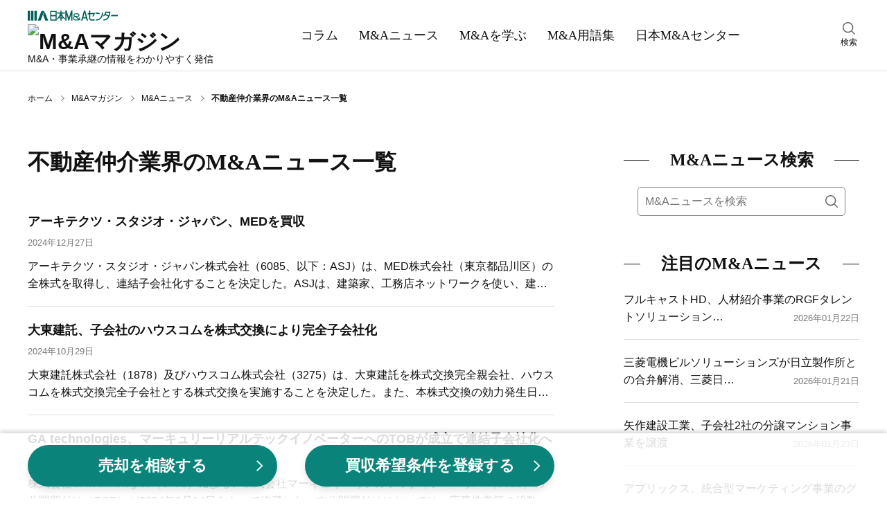

--- FILE ---
content_type: text/html;charset=utf-8
request_url: https://www.nihon-ma.co.jp/news/gyokai.php?gcode%5B%5D=g0682&gname=%E4%B8%8D%E5%8B%95%E7%94%A3%E4%BB%B2%E4%BB%8B
body_size: 74706
content:
<!DOCTYPE html><html  lang="ja"><head><meta charset="utf-8">
<meta name="viewport" content="width=device-width, initial-scale=1">
<title>不動産仲介業界のM&amp;Aニュース一覧｜日本M&amp;Aセンター</title>
<script name="gtmHead">
<!-- Google Tag Manager -->
(function(w,d,s,l,i){w[l]=w[l]||[];w[l].push({'gtm.start':
new Date().getTime(),event:'gtm.js'});var f=d.getElementsByTagName(s)[0],
j=d.createElement(s),dl=l!='dataLayer'?'&l='+l:'';j.async=true;j.src=
'https://www.googletagmanager.com/gtm.js?id='+i+dl;f.parentNode.insertBefore(j,f);
})(window,document,'script','dataLayer','GTM-K6JW6R');
<!-- End Google Tag Manager -->
</script>
<script src="/common/app_ao/outersite-converter.min.js"></script>
<script src="/common/app_ao/beforeUnload.min.js"></script>
<style>@charset "UTF-8";*,:after,:before{box-sizing:border-box}blockquote,body,dd,dl,figure,h1,h2,h3,h4,ol,p,ul{margin:0}ol[role=list],ul[role=list]{list-style:none}html:focus-within{scroll-behavior:smooth}body{line-height:1.5;min-height:100vh;text-rendering:optimizeSpeed}a,a:active,a:hover,a:visited{color:inherit;text-decoration:none}img,picture{display:block;max-width:100%}button,input,select,textarea{font:inherit}input:focus-visible{outline:none}input[type=search]{-webkit-appearance:textfield;box-sizing:content-box}input[type=search]:focus{outline-offset:-2px}input[type=search]::-webkit-search-decoration{display:none}em{font-style:normal}@media(prefers-reduced-motion:reduce){html:focus-within{scroll-behavior:auto}*,:after,:before{animation-duration:.01ms!important;animation-iteration-count:1!important;scroll-behavior:auto!important;transition-duration:.01ms!important}}body{color:#111;font: 400 16px/1.6 Hiragino Kaku Gothic ProN,Hiragino Sans,Meiryo,sans-serif}table{border-collapse:collapse;border-spacing:0}fieldset,img{border:0}ol,ul{font-size:1em;list-style:none;padding:0}th{text-align:left}small{font-size:.8em}.body{min-height:100%}@media screen and (min-width:1200px){.body__inner{margin:30px auto 100px;width:1200px}}@media screen and (min-width:769px)and (max-width:1199px){.body__inner{display:block;margin:20px auto 100px;width:760px}}@media screen and (max-width:768px){.body__inner{display:block;margin:10px auto 50px;padding:0 15px;width:100%}}.main{margin:0 auto;width:760px}@media screen and (max-width:768px){.main{width:100%}}.hero{height:180px;position:relative;width:100%}@media screen and (max-width:768px){.hero{height:80px}}.hero:before{background-color:#0006;content:"";height:100%;width:100%}.hero:before,.hero__title{display:block;left:0;position:absolute;top:0}.hero__title{bottom:0;color:#fff;font: 700 40px/180px Yu Mincho,YuMincho,serif;margin:auto;right:0;text-align:center}@media screen and (max-width:768px){.hero__title{font: 700 22px/80px Yu Mincho,YuMincho,serif}}.hero--home{background:no-repeat 50%/cover url(/magazine/_nuxt/hero.DgXzE9aK.webp);background-color:#666}.hero--columns{background:no-repeat 50%/cover url(/magazine/_nuxt/hero.CupFVIGm.webp);background-color:#666}.hero--news{background:no-repeat 50%/cover url(/magazine/_nuxt/hero.BO9y7BC4.webp);background-color:#666}.hero--learn{background:no-repeat 50%/cover url(/magazine/_nuxt/hero.B5_cG2Ku.webp);background-color:#666}.hero--glossary{background:no-repeat 50%/cover url(/magazine/_nuxt/hero.Y8l3zS4B.webp);background-color:#666}.breadcrumbs{align-items:center;display:flex}@media screen and (min-width:1200px){.breadcrumbs{margin:30px auto;padding:0;width:1200px}}@media screen and (min-width:769px)and (max-width:1199px){.breadcrumbs{margin:30px auto;padding:0;width:760px}}@media screen and (max-width:768px){.breadcrumbs{margin:10px auto;overflow:auto;padding:0 15px;white-space:nowrap;width:100%}}.breadcrumbs-item{background:no-repeat top 48% right 10px/5px 8px url("data:image/svg+xml;charset=utf-8,%3Csvg xmlns='http://www.w3.org/2000/svg' width='7.109' height='10.768' viewBox='0 0 7.109 10.768'%3E%3Cpath fill='none' stroke='%23111' d='m.328.378 6 5.2-6 4.8' data-name='パス 294'/%3E%3C/svg%3E");color:#111;font-size:12px;padding-right:27px;white-space:nowrap}.breadcrumbs-item:hover{text-decoration:underline}.breadcrumbs-item:last-child{background-image:none;font-weight:700;padding-right:0}@media screen and (min-width:769px){.breadcrumbs-item:last-child{white-space:normal}}.breadcrumbs-item:last-child:hover{text-decoration:none}.section{clear:both;margin:30px auto 50px}@media screen and (max-width:768px){.section{margin:0 auto 40px}}.section__title{align-items:center;color:#111;display:flex;font: 700 24px/1.6 Yu Mincho,YuMincho,serif;margin:0}.section__title:before{margin-right:30px}.section__title:after,.section__title:before{background:#111;content:"";flex-grow:1;height:1px}.section__title:after{margin-left:30px}.section-button{background-color:#eee;clear:both;font-size:16px;margin:10px 0 0;padding:5px 0 3px;text-align:center;width:100%}.section-button__link{display:block}.section-button__link:hover{text-decoration:underline}.section-button__arrow{display:inline}.glid-1-item{border-bottom:1px solid #ddd;margin:0;padding:20px 0;width:100%}.glid-1-item:last-child{border-bottom:none}.glid-1-item__inner{display:flex;justify-content:space-between}.glid-1-item-image{flex:none;margin:0 0 0 20px}.glid-1-item-image img{height:100px;width:140px}.glid-1-item-text__title{display:-webkit-box;-webkit-box-orient:vertical;color:#111;-webkit-line-clamp:2;overflow:hidden}@media screen and (min-width:769px){.glid-1-item-text__title{font-size:18px;font-weight:700}}@media screen and (max-width:768px){.glid-1-item-text__title{font-size:16px;font-weight:500}}a:hover .glid-1-item-text__title{text-decoration:underline}.glid-1-item-description{display:-webkit-box;-webkit-box-orient:vertical;color:#111;font-size:16px;-webkit-line-clamp:2;margin:10px 0 0;overflow:hidden}@media screen and (max-width:768px){.glid-1-item-description{display:none}}.glid-1-item-description--list{margin:0}@media screen and (min-width:769px){.glid-3{margin:20px 0 0}}@media screen and (max-width:768px){.glid-3{margin:0}}.glid-3-item{border-bottom:1px solid #ddd}@media screen and (min-width:769px){.glid-3-item{float:left;overflow:hidden}.glid-3-item:nth-child(3n+1),.glid-3-item:nth-child(3n+2){height:185px;margin:20px 0 0;width:460px}.glid-3-item:nth-child(3n){height:390px;margin:-185px 0 0 20px;width:280px}.glid-3-item:first-child{margin:0}.glid-3-item:last-child,.glid-3-item:nth-last-child(2){border-bottom:none}}@media screen and (max-width:768px){.glid-3-item{margin:0;padding:20px 0}.glid-3-item:last-child{border-bottom:none}}@media screen and (min-width:769px){.glid-3-item:nth-child(3n+1) .glid-3-item__inner,.glid-3-item:nth-child(3n+2) .glid-3-item__inner{display:flex;justify-content:space-between}}@media screen and (max-width:768px){.glid-3-item__inner{display:flex;justify-content:space-between}}.glid-3-item-image{flex:none;order:2}@media screen and (max-width:768px){.glid-3-item-image{margin:0 0 0 20px}}@media screen and (min-width:769px){.glid-3-item:nth-child(3n+1) .glid-3-item-image img,.glid-3-item:nth-child(3n+2) .glid-3-item-image img{height:100px;width:140px}.glid-3-item:nth-child(3n) .glid-3-item-image img{height:200px;margin:0 0 10px;width:280px}}@media screen and (max-width:768px){.glid-3-item-image img{height:100px;width:140px}}.glid-3-item-text{order:1}.glid-3-item-text__title{display:-webkit-box;-webkit-box-orient:vertical;color:#111;font-size:18px;font-weight:700;-webkit-line-clamp:2;max-height:56px;overflow:hidden}@media screen and (max-width:768px){.glid-3-item-text__title{font-size:16px;font-weight:500}}a:hover .glid-3-item-text__title{text-decoration:underline}.glid-3-item-text__description{display:-webkit-box;-webkit-box-orient:vertical;color:#111;font-size:16px;-webkit-line-clamp:2;margin:15px 0 0;max-height:50px;overflow:hidden}@media screen and (max-width:768px){.glid-3-item-text__description{display:none}}.list-category{margin:10px 0 20px;padding:0}.list-category-item{margin:10px 0 0;padding:0 0 0 12px;position:relative}.list-category-item:before{background:no-repeat url("data:image/svg+xml;charset=utf-8,%3Csvg xmlns='http://www.w3.org/2000/svg' width='7.109' height='10.768' viewBox='0 0 7.109 10.768'%3E%3Cpath fill='none' stroke='%23111' d='m.328.378 6 5.2-6 4.8' data-name='パス 294'/%3E%3C/svg%3E");content:"";height:10px;left:0;position:absolute;top:6px;width:6px}.list-category-item--rank1{font-weight:700}.list-category-item--rank2{margin-left:15px}.list-category-item__link{font-size:16px}.list-category-item__link:hover{text-decoration:underline}.list-article-item{border-top:1px solid #ddd;display:block;margin:0 0 20px;padding:20px 0 0;position:relative;width:100%}.list-article-item:first-child{border-top:none}@media screen and (min-width:769px)and (max-width:1199px){.list-article-item.col-tb-main-half:nth-child(2){border-top:none}}.list-article-item__title{font-size:16px;font-weight:500}@media screen and (min-width:1200px){.list-article-item__title{min-height:50px}}a:hover .list-article-item__title{text-decoration:underline}.list-article-item__date{color:#7b7b7b;font-size:13px}@media screen and (min-width:769px){.list-article-item__date{bottom:0;position:absolute;right:0}}@media screen and (max-width:768px){.list-article-item__date{position:static;text-align:right}}.list-author-item{border:1px solid #111;margin-bottom:20px}.list-author-item__link{display:flex;padding:20px}.list-author-item img{background-position:50%;background-size:cover;border:none;border-radius:50%;height:76px;width:76px}.list-author-item-body{margin-left:20px;width:calc(100% - 76px)}.list-author-item-body-name{font-size:16px}a:hover .list-author-item-body-name{text-decoration:underline}.list-author-item-body-name rt{font-size:8px}.list-author-item-body-post{font-size:14px;margin-top:5px}.tag-list{display:flex;flex-wrap:wrap;margin-top:30px}.tag-list-item{background-color:#eee;margin:10px 10px 0 0;overflow:auto;padding:10px}.tag-list-item__link:hover{text-decoration:underline}.author .author-name{font-size:16px;font-weight:700;line-height:1.6;margin:0}.author .author-name a{color:#111;text-decoration:none}.author .author-name a:hover{text-decoration:underline}.author .author-name rt{font-size:8px}.author .author-description,.author .author-post{font-size:14px;line-height:1.6;margin:5px 0 0}.author .author-list{margin:20px 0 0}.author .author-list-item{font-size:14px;line-height:28px;margin:10px 0 0;padding:0 0 0 15px;position:relative}.author .author-list-item:before{background:no-repeat url("data:image/svg+xml;charset=utf-8,%3Csvg xmlns='http://www.w3.org/2000/svg' width='7.109' height='10.768' viewBox='0 0 7.109 10.768'%3E%3Cpath fill='none' stroke='%23111' d='m.328.378 6 5.2-6 4.8' data-name='パス 294'/%3E%3C/svg%3E");content:"";height:10px;left:0;position:absolute;top:8px;width:8px}.author .author-list-item__link:not([href*=amazon]):not(.author__link)[target=_blank]{padding:0 1em 0 0}.author .author-list-item__link:not([href*=amazon]):not(.author__link)[target=_blank]:after{background:no-repeat 0 0/12px 12px url("data:image/svg+xml;charset=utf-8,%3Csvg xmlns='http://www.w3.org/2000/svg' aria-hidden='true' class='svg-inline--fa fa-external-link-alt fa-w-16' data-icon='external-link-alt' data-prefix='fas' viewBox='0 0 512 512'%3E%3Cpath fill='%23888' d='M432 320h-32a16 16 0 0 0-16 16v112H64V128h144a16 16 0 0 0 16-16V80a16 16 0 0 0-16-16H48a48 48 0 0 0-48 48v352a48 48 0 0 0 48 48h352a48 48 0 0 0 48-48V336a16 16 0 0 0-16-16M488 0H360c-21.37 0-32.05 25.91-17 41l35.73 35.73L135 320.37a24 24 0 0 0 0 34L157.67 377a24 24 0 0 0 34 0l243.61-243.68L471 169c15 15 41 4.5 41-17V24a24 24 0 0 0-24-24'/%3E%3C/svg%3E");content:"";height:12px;margin-left:4px;margin-top:6px;position:absolute;width:12px}.author .author-list-item__link:hover{text-decoration:underline}.author .author__box{border:1px solid #111;margin:30px 0 0;padding:20px;position:relative}.author .author__box img{border-radius:50%;height:100px;width:100px}.author .author__head{align-items:center;display:flex}@media screen and (max-width:768px){.author .author__head{align-items:flex-start}}.author .author__body{margin-top:25px}@media screen and (min-width:769px){.author .author__body{margin-left:auto;width:calc(100% - 140px)}}.author .author__inner{margin-left:40px;width:calc(100% - 140px)}@media screen and (max-width:380px){.author .author__inner{margin-left:20px;width:calc(100% - 120px)}}.author .author-external{display:flex;position:absolute;right:20px;top:20px}@media screen and (max-width:768px){.author .author-external{margin-top:10px;position:static;right:auto;top:auto}}.author .author-external a{margin:0 15px 0 0}.author .author-external a:last-child{margin:0}.author .author-external img{border-radius:unset;height:25px;width:25px}.meta__box{align-items:flex-end;display:flex;justify-content:space-between}.meta__box--category-date-author{border-bottom:1px solid #ddd;padding:30px 0 20px}.meta__box--category-date-author .author__box{align-items:center;display:flex;margin-bottom:15px}.meta__box--category-date-author .author__box img{border-radius:50%;height:50px;margin-right:25px;width:50px}@media screen and (max-width:768px){.meta__box--category-date-author .author__box img{margin-right:15px}}.meta__box--category-date-author .author__body{width:calc(100% - 100px)}@media screen and (max-width:768px){.meta__box--category-date-author .author__body{width:calc(100% - 85px)}}.meta__box--category-date-author .author__body-head{align-items:center;display:flex;margin-bottom:5px}.meta__box--category-date-author .author__body-head .author-type{background:#111;color:#fff;display:inline-block;font-size:14px;height:20px;line-height:20px;margin-right:20px;padding-top:1px;text-align:center;width:88px}@media screen and (max-width:768px){.meta__box--category-date-author .author__body-head .author-type{margin-right:15px;padding-top:0}}.meta__box--category-date-author .author__body-head .author-name{display:inline-block;font-size:14px;font-weight:700;letter-spacing:2px;line-height:20px;padding-top:2px}@media screen and (max-width:768px){.meta__box--category-date-author .author__body-head .author-name{padding-top:0}}.meta__box--category-date-author .author__body-head .author-name a{display:inline-block}.meta__box--category-date-author .author__body-head .author-name a:hover{text-decoration:underline}.meta__box--category-date-author .author__body-head .author-name a b{display:inline-block}.meta__box--category-date-author .author__body .author-post{font-size:12px;line-height:1.3}.meta__box--category-date{align-items:center;display:flex;margin:10px 0 0}@media screen and (max-width:768px){.meta__box__goethe .meta__box--category-date{width:calc(100% - 110px)}}.meta__box--category-date--hero{align-items:center;display:flex}@media screen and (min-width:1200px){.meta__box--category-date--hero{margin:40px 0 0}}@media screen and (min-width:769px)and (max-width:1199px){.meta__box--category-date--hero{margin:20px 0 0}}.meta__box--date{align-items:center;display:flex;margin:5px 0}.meta__box--words{display:flex;justify-content:space-between;margin:30px 0}@media screen and (max-width:768px){.meta__box--words{flex-direction:column}.meta__box--goethe-logo{margin-left:8px;width:102px}}.meta__box--goethe-logo a:hover{opacity:.8}.meta__box--goethe-text{background:#000;color:#fff;display:inline-block;font-size:14px;line-height:1;margin-bottom:4px;padding:3px 0;text-align:center;width:100%}@media screen and (max-width:768px){.meta__box--goethe-text{font-size:12px}.meta__box--goethe-image{width:100%}}.meta-category{border:1px solid #111;color:#111;display:block;font-size:13px;margin:0 10px 0 0;padding:2px 4px 1px}@media screen and (max-width:768px){.meta-category{font-size:12px;padding:1px 2px 0}}.meta-category--hero{border:1px solid #fff;color:#fff;display:block;font-size:13px;margin:0 10px 0 0;padding:2px 4px 1px}.meta-date{color:#7b7b7b;display:block;font-size:13px;padding:2px 0 1px}@media screen and (max-width:768px){.meta-date{font-size:12px}}.meta-date--hero{color:#fff;display:block;font-size:13px;padding:2px 0 1px}.meta-author__box{align-items:center;display:flex;margin:10px 0 0}.meta-author__image{background-position:50%;background-size:cover;border:none;border-radius:50%;height:35px;width:35px}.meta-author-name{display:block;font-size:13px;margin:0 0 0 10px}@media screen and (max-width:768px){.meta-author-name{font-size:12px}}.meta-words{border:1px solid #eee;display:flex}@media screen and (max-width:768px){.meta-words{margin-bottom:10px}}.meta-words-head{background-color:#eee;padding:12px 15px;text-align:center;width:70px}.meta-words-body{padding:12px 15px;width:280px}.header{border-bottom:1px solid #ddd;width:100%}@media screen and (min-width:1200px){.header__inner{align-items:center;display:flex;justify-content:space-between;margin:0 auto;width:1200px}}@media screen and (min-width:769px)and (max-width:1199px){.header__inner{display:block;margin:10px auto 0;position:relative;width:100%}}@media screen and (min-width:1200px){.header-main{display:block;margin:10px 0}}@media screen and (min-width:769px)and (max-width:1199px){.header-main{align-items:center;display:flex;margin:auto;width:760px}}@media screen and (max-width:768px){.header-main{align-items:center;background-color:#fff;display:flex;justify-content:space-between;left:0;margin:auto;padding:6px 15px;position:fixed;top:0;transform:translateY(0);transition:transform .2s ease;width:100%;z-index:7}.header-main.close{transform:translateY(-150%)}}@media screen and (min-width:769px){.header-main-menu{display:none}}@media screen and (max-width:768px){.header-main-menu{display:block;height:22px;margin:auto 0;width:32px}}@media screen and (min-width:769px)and (max-width:1199px){.header-main-logo{margin:0 20px;order:1}}@media screen and (max-width:768px){.header-main-logo{margin:0 5px}}@media screen and (min-width:769px){.header-main-logo__company{display:block;margin:5px 0}.header-main-logo__company img:hover{opacity:.6}}@media screen and (max-width:768px){.header-main-logo__company{display:none}}.header-main-logo__magazine{display:block}@media screen and (min-width:769px){.header-main-logo__magazine{margin:5px 0}.header-main-logo__magazine img:hover{opacity:.6}}@media screen and (max-width:768px){.header-main-logo__magazine img{height:38px;width:156px}}.header-main-description{line-height:1}@media screen and (min-width:1200px){.header-main-description{font-size:14px}}@media screen and (min-width:769px)and (max-width:1199px){.header-main-description{font-size:16px;margin:0 5px;order:2}}@media screen and (max-width:768px){.header-main-description{display:none}}.header-main-company{display:none}@media screen and (max-width:768px){.header-main-company{display:block;font-size:8px;line-height:1}.header-main-company img{height:9px;margin:3px 0 0;width:78px}}@media screen and (min-width:769px)and (max-width:1199px){.header-search{position:absolute;right:0;top:14px;width:calc(50% - 330px)}}@media screen and (max-width:768px){.header-search{display:none}}.header-search:hover{cursor:pointer}.header-search__inner{width:30px}.header-search img{height:18px;margin:0 auto 2px;width:18px}.header-search-text{font-size:12px;text-align:center}@media screen and (min-width:1200px){.header-nav{margin:0 auto;padding:0;width:680px}}@media screen and (min-width:769px)and (max-width:1199px){.header-nav{background-color:#111;margin:10px 0 0;padding:0;width:100%}}@media screen and (max-width:768px){.header-nav{background-color:#111;margin:0;padding:60px 0 10px;width:100%}}.header-nav-list{display:flex;margin:auto}@media screen and (min-width:1200px){.header-nav-list{width:680px}}@media screen and (min-width:769px)and (max-width:1199px){.header-nav-list{width:760px}}@media screen and (max-width:768px){.header-nav-list{width:100%}}@media screen and (min-width:1200px){.header-nav-list-item{color:#111;margin:0}}@media screen and (min-width:769px)and (max-width:1199px){.header-nav-list-item{color:#fff;margin:0}}@media screen and (max-width:768px){.header-nav-list-item{color:#fff;margin:auto}}.header-nav-list-item--ma{position:relative}@media screen and (max-width:768px){.header-nav-list-item--ma{display:none}}.header-nav-list-item__link{display:block}@media screen and (min-width:1200px){.header-nav-list-item__link{font: 500 18px/1.6 Yu Mincho,YuMincho,serif;padding:35px 15px}}@media screen and (min-width:769px)and (max-width:1199px){.header-nav-list-item__link{font: 500 18px/1.6 Yu Mincho,YuMincho,serif;padding:20px}}@media screen and (max-width:768px){.header-nav-list-item__link{font: 500 12px/1.6 Hiragino Kaku Gothic ProN,Hiragino Sans,Meiryo,sans-serif}}.header-nav-list-item__link:hover{text-decoration:underline}.header-nav-list-item__accordion{cursor:pointer;display:block;position:relative}@media screen and (min-width:1200px){.header-nav-list-item__accordion{font: 500 18px/1.6 Yu Mincho,YuMincho,serif;padding:35px 15px}}@media screen and (min-width:769px)and (max-width:1199px){.header-nav-list-item__accordion{font: 500 18px/1.6 Yu Mincho,YuMincho,serif;padding:20px}.header-nav-list-item__accordion:after{background:no-repeat url("data:image/svg+xml;charset=utf-8,%3Csvg xmlns='http://www.w3.org/2000/svg' width='16' height='16' fill='%23fff' class='bi bi-chevron-down' viewBox='0 0 16 16'%3E%3Cpath fill-rule='evenodd' d='M1.646 4.646a.5.5 0 0 1 .708 0L8 10.293l5.646-5.647a.5.5 0 0 1 .708.708l-6 6a.5.5 0 0 1-.708 0l-6-6a.5.5 0 0 1 0-.708'/%3E%3C/svg%3E");content:"";height:16px;position:absolute;right:-5px;top:25px;width:16px}}.header-nav-list-item-accordion{background-color:#000000e6;color:#fff;display:none;padding:5px 15px;position:absolute;width:220px;z-index:3}.ma:hover .header-nav-list-item-accordion,.open .header-nav-list-item-accordion{display:block}.header-nav-list-item-accordion-item{margin:10px 0;padding:0 0 0 15px;position:relative}.header-nav-list-item-accordion-item:before{background:no-repeat url("data:image/svg+xml;charset=utf-8,%3Csvg xmlns='http://www.w3.org/2000/svg' width='7.109' height='10.768' viewBox='0 0 7.109 10.768'%3E%3Cpath fill='none' stroke='%23fff' d='m.328.378 6 5.2-6 4.8' data-name='パス 294'/%3E%3C/svg%3E");content:"";height:10px;left:0;position:absolute;top:6px;width:6px}.header-nav-list-item-accordion-item__link:hover{text-decoration:underline}.rnavi-cmbnr{margin:30px auto 0}@media screen and (max-width:1199px){.rnavi-cmbnr{display:none}}.rnavi-cmbnr a:hover{opacity:.8}.menu{display:none;height:100%;left:0;opacity:0;position:fixed;top:0;transition:all .1s ease;visibility:hidden;width:100%;z-index:8}.menu.active{opacity:1;transition:all .4s ease;visibility:visible}.menu__close{position:fixed;right:15px;top:15px;z-index:9}.menu__inner{background-color:#fff;height:100%;opacity:0;overflow-y:scroll;position:relative;transform:translate3d(-100%,0,0);transition:all .2s ease;visibility:hidden;width:274px;z-index:9}.active .menu__inner{opacity:1;transform:translateZ(0);visibility:visible}.menu__overlay{background-color:#0006;height:100%;left:0;opacity:0;position:fixed;top:0;visibility:hidden;width:100%}.active .menu__overlay{opacity:1;visibility:visible}.menu-logo{align-items:center;display:flex;justify-content:space-between;margin:10px 15px}.menu-logo-main img{height:17px;width:120px}.menu-logo-sub{font-size:10px;line-height:1}.menu-nav{margin:30px 0 0}.menu-nav-list-item{border-top:1px solid #ddd;margin:0 15px;padding:10px 0 10px 15px;position:relative}.menu-nav-list-item:before{background:no-repeat url("data:image/svg+xml;charset=utf-8,%3Csvg xmlns='http://www.w3.org/2000/svg' width='7.109' height='10.768' viewBox='0 0 7.109 10.768'%3E%3Cpath fill='none' stroke='%23111' d='m.328.378 6 5.2-6 4.8' data-name='パス 294'/%3E%3C/svg%3E");content:"";height:10px;left:0;position:absolute;top:18px;width:8px}.menu-nav-list-item--accordion{border-bottom:1px solid #ddd;margin:0;padding:10px 15px 10px 30px}.menu-nav-list-item--accordion:after,.menu-nav-list-item--accordion:before{background-color:#111;content:"";height:2px;left:12px;position:absolute;top:22px;transition:all .2s ease;width:12px}.menu-nav-list-item--accordion:after{transform:rotate(90deg)}.menu-nav-list-item--accordion.open{background-color:#f2f2f2;border-bottom:none}.menu-nav-list-item--accordion.open:before{opacity:0;transform:rotate(180deg)}.menu-nav-list-item--accordion.open:after{transform:rotate(1turn)}.menu-nav-list-item__accordion,.menu-nav-list-item__link{display:block;font: 500 18px/1.6 Yu Mincho,YuMincho,serif}.menu-nav-list-item-accordion{height:0;opacity:0;transition:all .4s ease;visibility:hidden}.open .menu-nav-list-item-accordion{height:auto;opacity:1;visibility:visible}.menu-nav-list-item-accordion__inner{margin:0;opacity:0;transform:translate3d(0,-20px,0);transition:all .2s ease;visibility:hidden}.open .menu-nav-list-item-accordion__inner{margin:20px 0 0;opacity:1;transform:translateZ(0);visibility:visible}.menu-nav-list-item-accordion-title{font-size:15px;font-weight:700;position:relative}.menu-nav-list-item-accordion-title:before{background:no-repeat url("data:image/svg+xml;charset=utf-8,%3Csvg xmlns='http://www.w3.org/2000/svg' width='7.109' height='10.768' viewBox='0 0 7.109 10.768'%3E%3Cpath fill='none' stroke='%23111' d='m.328.378 6 5.2-6 4.8' data-name='パス 294'/%3E%3C/svg%3E");content:"";height:10px;left:-15px;position:absolute;top:6px;width:6px}.menu-nav-list-item-accordion-list-item{font-size:12px;margin-top:10px}@media screen and (min-width:1200px){.sub{margin:0 0 0 100px;width:340px}}@media screen and (min-width:769px)and (max-width:1199px){.sub{margin:0;width:760px}}@media screen and (max-width:768px){.sub{margin:0;width:100%}}@media screen and (min-width:1200px){.sub-toc{display:block;width:340px}}@media screen and (max-width:1199px){.sub-toc{display:none}}.footer{background-color:#111;clear:both;padding:40px 0 120px;position:relative}.footer__main{display:flex;margin:0 auto}@media screen and (min-width:1200px){.footer__main{flex-wrap:nowrap;width:1200px}}@media screen and (min-width:769px)and (max-width:1199px){.footer__main{flex-wrap:wrap;width:760px}}@media screen and (max-width:768px){.footer__main{justify-content:center}}@media screen and (min-width:1200px){.footer-column{margin:0 20px 0 0}.footer-column__inner{display:block}}@media screen and (min-width:769px)and (max-width:1199px){.footer-column__inner{align-items:center;display:flex;justify-content:center;margin:20px auto 0;width:320px}}@media screen and (max-width:768px){.footer-column__inner{align-items:center;display:flex;justify-content:space-between;margin:0 auto;width:100%}}.footer-column-title{color:#fff;font-size:17px;font-weight:700}.footer-column-title__link:hover{text-decoration:underline}.footer-column-list{margin:0;padding:0}@media screen and (min-width:1200px){.footer-column-list--sub{display:none}}@media screen and (min-width:769px)and (max-width:1199px){.footer-column-list--sub{display:flex;justify-content:center}}@media screen and (max-width:768px){.footer-column-list--sub{display:flex;justify-content:center;margin:0 auto 10px}}@media screen and (min-width:1200px){.footer-column-list--sub--vertical{display:block}}@media screen and (min-width:769px)and (max-width:1199px){.footer-column-list--sub--vertical{align-items:center;display:flex;flex-direction:column}}@media screen and (max-width:768px){.footer-column-list--sub--vertical{align-items:center;display:flex;flex-direction:column}}.footer-column-list-item{color:#fff;font-size:13px;margin:10px 0 0}@media screen and (min-width:769px)and (max-width:1199px){.footer-column-list-item{margin:5px 0 0}}@media screen and (max-width:768px){.footer-column-list-item{font-size:12px}}@media screen and (min-width:1200px){.footer-column-list-item--sub{margin:10px 0 0}}@media screen and (min-width:769px)and (max-width:1199px){.footer-column-list-item--sub{margin:5px}}@media screen and (max-width:768px){.footer-column-list-item--sub{margin:0 5px}.footer-column-list-item--sub:first-child{margin-left:0}.footer-column-list-item--sub:last-child{margin-right:0}}.footer-column-list-item__mb-10{margin-bottom:10px}.footer-column-list-item__link:hover{text-decoration:underline}@media screen and (max-width:768px){.footer-logo{margin:auto auto auto 0}}.footer-logo__link:hover img{opacity:.8}.footer-logo img{display:block;margin:0 0 20px auto}@media screen and (min-width:769px)and (max-width:1199px){.footer-logo img{margin:0 auto 20px}}@media screen and (max-width:768px){.footer-logo img{margin:0 auto 20px}}.footer-sns-list{display:flex;margin:20px 0 20px auto;width:120px}@media screen and (min-width:769px)and (max-width:1199px){.footer-sns-list{margin:20px auto}}@media screen and (max-width:768px){.footer-sns-list{margin:0 auto 10px}}.footer-sns-list-item{margin:0 0 0 10px}.footer-sns-list-item__link:hover img{opacity:.8}.footer__sub{display:block;margin:20px auto 0;width:100%}.footer__copyright{color:#fff;font-size:12px;text-align:center}@media screen and (max-width:768px){.footer__copyright{margin-bottom:80px}}.footer-up{background-color:#fff;bottom:20px;padding:5px;position:absolute;right:20px;z-index:10001}@media screen and (min-width:769px){.footer-up{bottom:20px;height:40px;right:20px;width:40px}.footer-up img{height:30px;width:30px}}@media screen and (max-width:768px){.footer-up{bottom:0;height:35px;right:0;width:35px}.footer-up img{height:25px;width:25px}}.search__box--menu{margin:10px 15px}.search__box--main{margin:20px 0 0;padding:0 20px}.search__box--sub{margin:20px 0 0}@media screen and (min-width:769px){.search__box--sub{padding:0 20px}}@media screen and (max-width:768px){.search__box--sub{padding:0}}.search__inner{background-color:#fff;border:1px solid grey;border-radius:5px;display:flex;margin:0}@media screen and (min-width:1200px){.search__inner{display:flex}}.search__query{border:0;border-bottom-left-radius:5px;border-top-left-radius:5px;color:#111;flex-basis:100%;font-size:16px;height:40px;padding:10px 0 10px 10px;width:100%}.search__submit{background:transparent no-repeat 50%/18px 18px url("data:image/svg+xml;charset=utf-8,%3Csvg xmlns='http://www.w3.org/2000/svg' xmlns:xlink='http://www.w3.org/1999/xlink' width='18' height='18' viewBox='0 0 18 18'%3E%3Cimage xlink:href='[data-uri]' width='18' height='18' data-name='icon-search-01@2x'/%3E%3C/svg%3E");border:0;border-bottom-right-radius:5px;border-top-right-radius:5px;cursor:pointer;flex-basis:40px;height:40px;overflow:hidden;padding:10px;text-indent:200%;width:40px}.search-result{margin:20px 0 0}.search-area{display:none;height:100%;left:0;opacity:0;position:fixed;top:0;transition:all .4s ease;visibility:hidden;width:100%;z-index:8}.search-area.active{opacity:1;transition:all .1s ease;visibility:visible}.search-area__overlay{background-color:#fffffff2;height:100%;left:0;opacity:0;position:fixed;top:0;transition:all .4s ease;visibility:hidden;width:100%}.active .search-area__overlay{opacity:1;transition:all .1s ease;visibility:visible}.search-area-box{height:60px;margin:140px auto 0;position:relative;width:760px;z-index:9}.search-area-box__query{background:transparent;display:inline-block;font-size:20px;padding-right:130px;width:100%}.search-area-box__query input{background:transparent;border:none;border-bottom:2px solid grey;border-radius:0;height:60px;padding:2px 0 0;width:100%}.search-area-box__query input:focus{border-bottom:2px solid #0a837a}.search-area-box__submit{background-color:#0a837a;border:none;border-radius:10px;bottom:0;color:#fff;cursor:pointer;font-size:20px;height:60px;padding:2px 40px 0;position:absolute;right:0;vertical-align:middle;width:auto}.search-area-box-close{cursor:pointer;margin:80px auto 0;position:relative;width:40px}.search-area-box-close:hover{color:#0a837a}.search-area-box-close__symbol{font-size:40px;height:40px;left:10px;position:absolute;top:-40px;transform:rotate(45deg);width:40px}.search-area-box-close__text{font-size:12px;margin:0 auto;text-align:center}.select__box{margin:30px 0 0;padding:0 20px}.select__inner{-webkit-appearance:none;-moz-appearance:none;appearance:none;background:no-repeat right 15px top 50%/12px 12px url("data:image/svg+xml;charset=utf-8,%3Csvg xmlns='http://www.w3.org/2000/svg' width='16' height='16' fill='currentColor' class='bi bi-chevron-down' viewBox='0 0 16 16'%3E%3Cpath fill-rule='evenodd' d='M1.646 4.646a.5.5 0 0 1 .708 0L8 10.293l5.646-5.647a.5.5 0 0 1 .708.708l-6 6a.5.5 0 0 1-.708 0l-6-6a.5.5 0 0 1 0-.708'/%3E%3C/svg%3E");background-color:#fff;border:1px solid #888;border-radius:10px;color:#111;font-size:18px;height:60px;padding:0 10px;vertical-align:middle;width:100%}.article{border-bottom:1px solid #ddd;clear:both;margin:30px 0 50px;padding:0 0 30px}@media screen and (max-width:768px){.article{padding:0 0 40px}}.content .toc-head__title{font-size:18px;margin:0}.content .toc-list{list-style:none;margin:0;padding:0}.content .toc-list-item{font-size:14px;margin:0}.content .toc-list-item a{font-weight:400;letter-spacing:1px}.content .toc-list-item--rank2{margin:0 0 0 30px}.content{margin:30px 0}@media screen and (max-width:768px){.content{margin-bottom:20px}}.content h1,.h1{font: 700 32px/1.4 Yu Mincho,YuMincho,serif;margin:0}@media screen and (max-width:768px){.content h1,.h1{font: 700 24px/1.4 Yu Mincho,YuMincho,serif}}.content h2,.h2{border-bottom:1px solid #111;font-weight:700;line-height:1.4;margin:60px 0 0;padding:0 0 10px;position:relative}@media screen and (min-width:769px){.content h2,.h2{font-size:24px}}@media screen and (max-width:768px){.content h2,.h2{font-size:22px}}.content h3,.h3{border-left:4px solid #111;font-weight:700;line-height:1.4;margin:30px 0 0;padding:0 0 0 14px}@media screen and (min-width:769px){.content h3,.h3{font-size:22px}}@media screen and (max-width:768px){.content h3,.h3{font-size:20px}}.content h4,.h4{font-size:18px;margin:30px 0}.content h5,.h5{font-size:16px;margin:30px 0}.content h6,.h6{font-size:14px;margin:30px 0}.content p{font-size:16px;line-height:1.7;margin:30px 0 0}.content blockquote{background-color:#f9f9f9;margin:30px 0 0;padding:20px 30px}.content blockquote p:first-child{margin:0}.content ul{list-style-type:disc;margin:30px 0 0;padding:0 0 0 1em}.content ul ul{margin:0;padding:0 0 0 1em}.content ol{counter-reset:item;list-style-type:none;margin:30px 0 0;padding:0}.content ol ol{margin:0;padding:0 0 0 2em}.content ol li{padding:0 0 0 2em;text-indent:-2em}.content ol li:before{content:counter(item) ".";counter-increment:item;font-weight:700;padding:0 1em 0 0}.content li{font-size:16px;margin:10px 0 0}.content table{font-size:16px;margin:30px 0 0;width:100%}.content thead th{background-color:#3a9992;color:#fff}.content tbody th,.content thead th{border:1px solid #dedede;font-weight:500;padding:10px;text-align:center}.content tbody th{background-color:#f9f9f9}.content td{border:1px solid #dedede;padding:10px}.content figure{margin:30px auto 0}.content figcaption{color:#7b7b7b;font-size:12px;margin:10px 0 0}.content img{height:auto;margin:0 auto;max-width:100%}.content a{color:#3286d9;font-weight:700;text-decoration:underline}.content a:hover{text-decoration:none}.content a:not([href*=amazon]):not(.AdBnr)[target=_blank]{padding:0 1em 0 0}.content a:not([href*=amazon]):not(.AdBnr)[target=_blank]:after{background:no-repeat 0 0/12px 12px url("data:image/svg+xml;charset=utf-8,%3Csvg xmlns='http://www.w3.org/2000/svg' aria-hidden='true' class='svg-inline--fa fa-external-link-alt fa-w-16' data-icon='external-link-alt' data-prefix='fas' viewBox='0 0 512 512'%3E%3Cpath fill='%23888' d='M432 320h-32a16 16 0 0 0-16 16v112H64V128h144a16 16 0 0 0 16-16V80a16 16 0 0 0-16-16H48a48 48 0 0 0-48 48v352a48 48 0 0 0 48 48h352a48 48 0 0 0 48-48V336a16 16 0 0 0-16-16M488 0H360c-21.37 0-32.05 25.91-17 41l35.73 35.73L135 320.37a24 24 0 0 0 0 34L157.67 377a24 24 0 0 0 34 0l243.61-243.68L471 169c15 15 41 4.5 41-17V24a24 24 0 0 0-24-24'/%3E%3C/svg%3E");content:"";height:12px;margin-left:4px;margin-top:8px;position:absolute;width:12px}.content em{background:linear-gradient(transparent 10px,#fddc7f 0,#fddc7f 20px,transparent 0)}.content em,.content strong{font-weight:700}.content .speech{display:flex}@media screen and (min-width:769px){.content .speech-person{flex-basis:100px}}.content .speech-person__image img{background-position:50%;background-size:cover;border:none;border-radius:50%}@media screen and (min-width:769px){.content .speech-person__image img{height:100px;width:100px}}.content .speech-person__image figcaption{color:#111;font-size:18px;text-align:center}.content .speech-balloon{border:1px solid #0a837a;border-radius:10px;padding:15px;position:relative}@media screen and (min-width:769px){.content .speech-balloon{flex-basis:660px}}.content .speech-balloon--right{margin-left:20px}.content .speech-balloon--right:before{border-right:15px solid #0a837a;left:-15px}.content .speech-balloon--right:after,.content .speech-balloon--right:before{border-bottom:12px solid transparent;border-top:12px solid transparent;content:"";display:block;height:0;position:absolute;top:38px;width:0}.content .speech-balloon--right:after{border-right:15px solid #fff;left:-14px}.content .speech-balloon--left{margin-right:20px}.content .speech-balloon--left:before{border-left:15px solid #0a837a;right:-15px}.content .speech-balloon--left:after,.content .speech-balloon--left:before{border-bottom:12px solid transparent;border-top:12px solid transparent;content:"";display:block;height:0;position:absolute;top:38px;width:0}.content .speech-balloon--left:after{border-left:15px solid #fff;right:-14px}.content .author-name{font-size:16px;font-weight:700;line-height:1.6;margin:0}.content .author-name a{color:#111;text-decoration:none}.content .author-name a:hover{text-decoration:underline}.content .author-name rt{font-size:8px}.content .author-description,.content .author-post{font-size:14px;line-height:1.6;margin:5px 0 0}.content .author-list{margin:20px 0 0}.content .author-list-item{font-size:14px;line-height:28px;margin:10px 0 0;padding:0 0 0 15px;position:relative}.content .author-list-item:before{background:no-repeat url("data:image/svg+xml;charset=utf-8,%3Csvg xmlns='http://www.w3.org/2000/svg' width='7.109' height='10.768' viewBox='0 0 7.109 10.768'%3E%3Cpath fill='none' stroke='%23111' d='m.328.378 6 5.2-6 4.8' data-name='パス 294'/%3E%3C/svg%3E");content:"";height:10px;left:0;position:absolute;top:8px;width:8px}.content .author-list-item__link:not([href*=amazon]):not(.author__link)[target=_blank]{padding:0 1em 0 0}.content .author-list-item__link:not([href*=amazon]):not(.author__link)[target=_blank]:after{background:no-repeat 0 0/12px 12px url("data:image/svg+xml;charset=utf-8,%3Csvg xmlns='http://www.w3.org/2000/svg' aria-hidden='true' class='svg-inline--fa fa-external-link-alt fa-w-16' data-icon='external-link-alt' data-prefix='fas' viewBox='0 0 512 512'%3E%3Cpath fill='%23888' d='M432 320h-32a16 16 0 0 0-16 16v112H64V128h144a16 16 0 0 0 16-16V80a16 16 0 0 0-16-16H48a48 48 0 0 0-48 48v352a48 48 0 0 0 48 48h352a48 48 0 0 0 48-48V336a16 16 0 0 0-16-16M488 0H360c-21.37 0-32.05 25.91-17 41l35.73 35.73L135 320.37a24 24 0 0 0 0 34L157.67 377a24 24 0 0 0 34 0l243.61-243.68L471 169c15 15 41 4.5 41-17V24a24 24 0 0 0-24-24'/%3E%3C/svg%3E");content:"";height:12px;margin-left:4px;margin-top:6px;position:absolute;width:12px}.content .author-list-item__link:hover{text-decoration:underline}.content .author__box{border:1px solid #111;margin:30px 0 0;padding:20px}@media screen and (min-width:769px){.content .author__box{display:flex}}.content .author__box img{height:100px;width:100px}@media screen and (max-width:768px){.content .author__box img{float:left;margin:0 20px 20px 0}}@media screen and (min-width:769px){.content .author__body{margin:0 0 0 20px;width:calc(100% - 100px)}}.toc{border:1px solid grey;font-size:14px;margin:30px 0 0;padding:20px;position:relative}.toc-head{align-items:center;display:flex;height:40px}.toc-head__space{flex-basis:40px;flex-grow:1}.toc-head__title{flex-basis:40px;font-size:18px;font-weight:700;line-height:1;text-align:center}.toc-head-accordion{flex-basis:40px;flex-grow:1;padding:0 0 0 20px}.toc-head-accordion__text{color:#326691;cursor:pointer;line-height:18px;text-decoration:underline}.toc-head-accordion__text:hover{text-decoration:none}.toc-list{display:block;height:0;opacity:0;transform:translate3d(0,-10px,0);transition:all .1s ease;visibility:hidden}.toc-list-item--rank2{margin-left:30px}.sub .toc-list-item{margin:0 0 10px}.sub .toc-list-item.active{font-weight:700}.toc-list-item a{color:#326691;text-decoration:underline}.toc-list-item a:hover{text-decoration:none}.sub .toc-list-item a{color:#111;text-decoration:none}.sub .toc-list-item a:hover{text-decoration:underline}.toc-list.open{transition:all .4s ease}.sub .toc-list,.toc-list.open{height:auto;opacity:1;transform:translateZ(0);visibility:visible}.sub .toc-list{display:block;padding:20px 0 0}.fade-overlay{align-items:center;bottom:0;cursor:pointer;display:flex;font-size:1.3em;height:100px;justify-content:center;left:0;pointer-events:auto;position:absolute;right:0;text-align:center}.fade-overlay.active{background:linear-gradient(180deg,transparent,#fff 80%)}.reverse:after{top:60%!important;transform:rotate(315deg)!important}#arrow-mark{content:""}#arrow-mark:before{background:#000;border-radius:50%;box-sizing:border-box;height:30px;left:20px;position:absolute;top:0;transition:all .2s ease;width:30px}#toggleBtn{cursor:pointer}#toggleBtn:before{background:#eee;border-radius:50%;box-sizing:border-box;content:"";height:30px;left:50%;position:absolute;top:50%;transition:all .2s ease;width:30px}@media screen and (max-width:767px){#toggleBtn:before{left:calc(50% - 14px)}}#toggleBtn:after{border-right:2px solid #000;border-top:2px solid #000;content:"";height:8px;left:51.5%;position:absolute;top:58%;transform:rotate(135deg);transition:all .2s ease;width:8px}@media screen and (max-width:767px){#toggleBtn:after{left:calc(50% - 3px)}}.step-title{align-items:center;display:flex}@media screen and (min-width:769px){.step-title--normal{margin:0}.step-title--normal:after{background:#111;content:"";flex-grow:1;height:1px;margin-left:30px}}@media screen and (max-width:768px){.step-title--normal{margin:20px 0 0}}.step-title--accordion{cursor:pointer;position:relative}.step-title--accordion:before{background:50%/30px no-repeat url("data:image/svg+xml;charset=utf-8,%3Csvg xmlns='http://www.w3.org/2000/svg' width='16' height='16' fill='currentColor' class='bi bi-chevron-down' viewBox='0 0 16 16'%3E%3Cpath fill-rule='evenodd' d='M1.646 4.646a.5.5 0 0 1 .708 0L8 10.293l5.646-5.647a.5.5 0 0 1 .708.708l-6 6a.5.5 0 0 1-.708 0l-6-6a.5.5 0 0 1 0-.708'/%3E%3C/svg%3E");content:"";position:absolute;right:0;transition:all .2s ease}@media screen and (min-width:769px){.step-title--accordion:before{height:30px;top:6px;width:30px}}@media screen and (max-width:768px){.step-title--accordion:before{height:18px;top:0;width:18px}}.open .step-title--accordion:before{transform:rotate(-180deg)}.step-title__subscript{background:#111;color:#fff;display:inline}@media screen and (min-width:769px){.step-title__subscript{font: 500 16px/1 Yu Mincho,YuMincho,serif;padding:10px}}@media screen and (max-width:768px){.step-title__subscript{font: 500 12px/1 Yu Mincho,YuMincho,serif;padding:5px}}.step-title__text{display:inline}@media screen and (min-width:769px){.step-title__text{font: 700 30px/36px Yu Mincho,YuMincho,serif;margin:0 0 0 20px}}@media screen and (max-width:768px){.step-title__text{font: 700 18px/22px Yu Mincho,YuMincho,serif;margin:0 0 0 10px}}.step-description{margin:30px 0}.step-item--accordion{height:0;opacity:0;transition:all .4s ease;visibility:hidden}.open .step-item--accordion{height:auto;opacity:1;visibility:visible}.step-item__inner{transform:translate3d(0,-20px,0);transition:all .2s ease}.open .step-item__inner--accordion{margin:30px 0;transform:translateZ(0)}.share{background-color:#eee;padding:20px 10px}@media screen and (min-width:769px){.share{margin:50px 0}}@media screen and (max-width:768px){.share{margin:50px 0 0}}.share__inner{align-items:center;display:flex;justify-content:center}.share-head{display:flex;margin:0 5px}.share-head figure{align-items:center;display:flex}.share-head figure figcaption{font-size:12px;line-height:12px;margin:0 5px}.share-body{display:flex}.share-body,.share-body a{margin:0 5px}@media screen and (min-width:769px){.another{display:flex;justify-content:space-between;margin:30px auto 50px}}@media screen and (max-width:768px){.another{display:block;margin:0 auto 50px}.another__inner{display:flex}.another__inner--prev{justify-content:flex-start;margin:0 0 20px}.another__inner--next{justify-content:flex-end}}.another-box{background:no-repeat #eee;background-size:14px 14px;display:block}@media screen and (min-width:769px){.another-box{width:300px}}@media screen and (max-width:768px){.another-box{max-width:250px}}.another-box:hover{text-decoration:underline}.another-box--prev{background-image:url("data:image/svg+xml;charset=utf-8,%3Csvg xmlns='http://www.w3.org/2000/svg' width='16' height='16' fill='currentColor' class='bi bi-chevron-left' viewBox='0 0 16 16'%3E%3Cpath fill-rule='evenodd' d='M11.354 1.646a.5.5 0 0 1 0 .708L5.707 8l5.647 5.646a.5.5 0 0 1-.708.708l-6-6a.5.5 0 0 1 0-.708l6-6a.5.5 0 0 1 .708 0'/%3E%3C/svg%3E");background-position:top 14px left 10px;padding:10px 10px 10px 30px;text-align:left}.another-box--next{background-image:url("data:image/svg+xml;charset=utf-8,%3Csvg xmlns='http://www.w3.org/2000/svg' width='16' height='16' fill='currentColor' class='bi bi-chevron-right' viewBox='0 0 16 16'%3E%3Cpath fill-rule='evenodd' d='M4.646 1.646a.5.5 0 0 1 .708 0l6 6a.5.5 0 0 1 0 .708l-6 6a.5.5 0 0 1-.708-.708L10.293 8 4.646 2.354a.5.5 0 0 1 0-.708'/%3E%3C/svg%3E");background-position:top 14px right 10px;padding:10px 30px 10px 10px;text-align:right}.pagenavi{margin:20px 0 0}.pagenavi,.pagenavi-item{align-items:center;display:flex;justify-content:center}.pagenavi-item{border:1px solid #ddd;border-radius:5px;color:#111;font-size:18px;height:38px;line-height:18px;margin:0 5px;transition:all .2s ease;width:38px}@media screen and (max-width:768px){.pagenavi-item{height:30px;width:30px}}.pagenavi-item:hover{background-color:#0a837a;border:1px solid #0a837a;color:#fff}.pagenavi-item:hover svg{fill:#fff}.pagenavi-item--current{background-color:#0a837a;border:1px solid #0a837a;color:#fff}.pagenavi-item--first{width:66px}@media screen and (max-width:768px){.pagenavi-item--first{width:30px}}.pagenavi-item--prev{width:66px}@media screen and (max-width:768px){.pagenavi-item--prev{width:30px}}.pagenavi-item--next{width:66px}@media screen and (max-width:768px){.pagenavi-item--next{width:30px}}.pagenavi-item--last{width:66px}@media screen and (max-width:768px){.pagenavi-item--last{width:30px}}.pagenavi-item__arrow-left{display:inline-block;height:10px;margin:0 4px 2px 0;width:10px}@media screen and (max-width:768px){.pagenavi-item__arrow-left{margin:0}}.pagenavi-item__arrow-right{display:inline-block;height:10px;margin:0 0 2px 4px;width:10px}@media screen and (max-width:768px){.pagenavi-item__arrow-right{margin:0}.pagenavi-item__text{display:none}}.pagenavi-item-more{align-items:center;color:#111;display:flex;font-size:18px;height:38px;justify-content:center;line-height:18px;margin:0 5px;width:19px}.calendar{font-size:15px;text-align:center;vertical-align:middle}.calendar table{margin:20px auto 0}@media screen and (min-width:769px){.calendar table{width:330px}}@media screen and (max-width:768px){.calendar table{width:290px}}.calendar table .month .next:hover,.calendar table .month .prev:hover{cursor:pointer}.calendar table .week{border-bottom:1px solid #ddd}.calendar table tr{height:50px}.calendar table th{font-weight:500;text-align:center}.calendar table th svg{display:block;height:14px;margin:0 auto;width:14px}.calendar table td{font-weight:500;text-align:center}.calendar table td .day{display:block;height:36px;line-height:36px;margin:0 auto;text-align:center;width:36px}.calendar table td .link{color:#0a837a;cursor:pointer;font-weight:700;text-decoration:underline}.calendar table td .link:hover{opacity:.8;text-decoration:none}.calendar table td .today{background-color:#0a837a;border-radius:50%;color:#fff}.new{background-color:#3a9992;color:#fff;display:block;font-size:13px;height:22px;line-height:22px;margin:2px 10px 0 0;padding:0 5px}.mg-bannar{margin-top:50px}.button{background-color:#0a837a;border-radius:25px;color:#fff;display:block;font-size:16px;margin:20px auto 0;max-width:500px;padding:10px;position:relative;text-align:center;width:100%}.button:hover{opacity:.8}.action-button{border-radius:10px;color:#fff;display:block;font-size:16px;margin:0 auto;max-height:166px;max-width:340px;position:relative;text-align:center;width:100%}@media screen and (min-width:1200px){.action-button{margin:0}}.action-button:hover{opacity:.8}a.button__link{color:#fff;display:block;font-weight:400;text-decoration:none;transition:all .2s ease}@media screen and (max-width:768px){.scrollbar{overflow:auto;white-space:nowrap}.scrollbar::-webkit-scrollbar{height:5px}.scrollbar::-webkit-scrollbar-track{background:#f1f1f1}.scrollbar::-webkit-scrollbar-thumb{background:#bcbcbc}}.row{display:flex;flex-wrap:wrap;justify-content:flex-start}.row--align-center{align-items:center}.row--nowrap{flex-wrap:nowrap}@media screen and (min-width:1200px){.col-pc-full{width:100%}.col-pc-layout{width:1200px}.col-pc-layout-half{margin-left:0;margin-right:30px;width:585px}.col-pc-layout-half:nth-child(2n){margin-right:0}.col-pc-layout-half:last-child,.col-pc-layout-half:nth-last-child(2){border-bottom:none}.col-pc-layout-third{margin-left:0;margin-right:30px;width:380px}.col-pc-layout-third:nth-child(3n){margin-right:0}.glid-1 .col-pc-layout-third:last-child,.glid-1 .col-pc-layout-third:nth-last-child(2),.glid-1 .col-pc-layout-third:nth-last-child(3){border-bottom:none}.col-pc-layout-fourth{margin-left:0;margin-right:30px;width:277.5px}.col-pc-layout-fourth:nth-child(4n){margin-right:0}.glid-1 .col-pc-layout-fourth:last-child,.glid-1 .col-pc-layout-fourth:nth-last-child(2),.glid-1 .col-pc-layout-fourth:nth-last-child(3),.glid-1 .col-pc-layout-fourth:nth-last-child(4){border-bottom:none}.col-pc-main{width:760px}.col-pc-main-half{margin-left:0;margin-right:20px;width:370px}.col-pc-main-half:nth-child(2n){margin-right:0}.glid-1 .col-pc-main-half:last-child,.glid-1 .col-pc-main-half:nth-last-child(2){border-bottom:none}.col-pc-main-third{margin-left:0;margin-right:20px;width:240px}.col-pc-main-third:nth-child(3n){margin-right:0}.glid-1 .col-pc-main-third:last-child,.glid-1 .col-pc-main-third:nth-last-child(2),.glid-1 .col-pc-main-third:nth-last-child(3){border-bottom:none}.col-pc-main-fourth{margin-left:0;margin-right:20px;width:175px}.col-pc-main-fourth:nth-child(4n){margin-right:0}.glid-1 .col-pc-main-fourth:last-child,.glid-1 .col-pc-main-fourth:nth-last-child(2),.glid-1 .col-pc-main-fourth:nth-last-child(3),.glid-1 .col-pc-main-fourth:nth-last-child(4){border-bottom:none}.col-pc-sub{width:340px}.col-pc-sub-half{margin-left:0;margin-right:20px;width:160px}.col-pc-sub-half:nth-child(2n){margin-right:0}.col-pc-sub-third{margin-left:0;margin-right:20px;width:100px}.col-pc-sub-third:nth-child(3n){margin-right:0}}@media screen and (min-width:769px)and (max-width:1199px){.col-tb-full{width:100%}.col-tb-main{width:760px}.col-tb-main-half{margin-right:20px;width:370px}.col-tb-main-half:nth-child(2n){margin-right:0}.glid-1 .col-tb-main-half:last-child,.glid-1 .col-tb-main-half:nth-last-child(2){border-bottom:none}.col-tb-main-third{margin-right:20px;width:240px}.col-tb-main-third:nth-child(3n){margin-right:0}.glid-1 .col-tb-main-third:last-child,.glid-1 .col-tb-main-third:nth-last-child(2),.glid-1 .col-tb-main-third:nth-last-child(3){border-bottom:none}.col-tb-main-fourth{margin-right:20px;width:175px}.col-tb-main-fourth:nth-child(4n){margin-right:0}.glid-1 .col-tb-main-fourth:last-child,.glid-1 .col-tb-main-fourth:nth-last-child(2),.glid-1 .col-tb-main-fourth:nth-last-child(3),.glid-1 .col-tb-main-fourth:nth-last-child(4){border-bottom:none}}@media screen and (max-width:768px){.col-sp-full{width:100%}}.col-none{margin-right:20px}.link-card{margin:30px 0 0}.link-card+.link-card{margin:10px 0 0}.link-card__link{border:1px solid #dedede;display:flex;height:100%;padding:10px;width:100%}.link-card__link:hover .link-card__title{text-decoration:underline}.link-card__image{width:140px}.link-card__description{margin-left:2%;width:calc(100% - 140px)}.link-card a.link-card__link{color:inherit;text-decoration:none}.link-card h6.link-card__title{font-size:15px;margin:3px 0 2px}.link-card p.link-card__text{font-size:13px;margin:0}.link-card__title{display:-webkit-box;-webkit-line-clamp:1;-webkit-box-orient:vertical;overflow:hidden}@media screen and (max-width:768px){.link-card__title{-webkit-line-clamp:3}}.link-card__text{display:-webkit-box;-webkit-line-clamp:2;-webkit-box-orient:vertical;font-weight:400;overflow:hidden}@media screen and (max-width:768px){.link-card__text{display:none}}.link-card__cat{background:#eee;display:inline-block;font-size:12px;font-weight:400;padding:2px 5px}.link-card_v2{align-items:flex-start;border:1px solid #dedede;display:flex;height:100%;margin:10px 0 0;padding:15px;width:100%}.link-card_v2:hover a{text-decoration:underline}.link-card_v2 a{color:inherit;display:-webkit-box;overflow:hidden;text-decoration:none;text-overflow:ellipsis;-webkit-box-orient:vertical;-webkit-line-clamp:1;padding-top:3px}.link-card_v2__cat{background-color:#eee;font-size:12px;font-weight:400;line-height:normal;margin-right:10px;padding:5px;white-space:nowrap}@media screen and (max-width:768px){.link-card_v2{padding:10px}.link-card_v2 a{-webkit-line-clamp:2}}.postTOP_compass_bnr{margin-top:30px}@media screen and (max-width:768px){.postTOP_compass_bnr--image{height:auto}}@media screen and (min-width:769px){.postTOP_compass_bnr a:hover{opacity:.8}}.AdBnr img{height:auto;width:100%}.ankenList{font-size:15px;line-height:1.4}.ankenList-item{border-bottom:1px solid #ddd;border-left:1px solid #ddd;border-right:1px solid #ddd;padding:15px}.ankenList-item:first-of-type{border-top:1px solid #ddd}@media screen and (max-width:768px){.ankenList-item{padding:15px 10px}}.ankenList-item__title{font-size:16px;margin-bottom:15px}@media screen and (max-width:768px){.ankenList-item__title{margin-bottom:10px}}.ankenList-item__text{font-size:16px;line-height:1.5;margin:30px 0}.ankenList-item__desc--image{float:left;margin-right:15px;position:relative}@media screen and (max-width:768px){.ankenList-item__desc--image{margin-bottom:10px;margin-right:10px}}@media screen and (max-width:380px){.ankenList-item__desc--image img{height:90px;width:120px}}.ankenList-item__desc--info{display:flex;flex-wrap:wrap}@media screen and (max-width:768px){.ankenList-item__desc--info{flex-direction:column}}.ankenList-item__desc--info dl{display:flex;margin-bottom:1px;width:50%}@media screen and (max-width:768px){.ankenList-item__desc--info dl{margin-bottom:2px;width:100%}}.ankenList-item__desc--info dl dt{background:#eee;padding:8px 10px;width:74px}@media screen and (min-width:769px){.ankenList-item__desc--info dl dt{font-size:13px}}@media screen and (max-width:768px){.ankenList-item__desc--info dl dt{font-size:12px;padding:4px 5px 3px;width:60px}}.ankenList-item__desc--info dl dd{padding:8px 10px;width:calc(100% - 74px)}@media screen and (min-width:769px){.ankenList-item__desc--info dl dd{font-size:13px}}@media screen and (max-width:768px){.ankenList-item__desc--info dl dd{font-size:12px;padding:4px 0 3px 10px;width:calc(100% - 60px)}}.ankenList-item__desc--text{align-items:center;display:flex;margin-top:6px}@media screen and (max-width:768px){.ankenList-item__desc--text{clear:both;flex-direction:column;margin-top:10px}}@media screen and (min-width:769px){.ankenList-item a:hover .ankenList-item__title{text-decoration:underline}.ankenList-item a:hover .ankenList_button{opacity:.8}}.ankenList_label{background:#000;color:#fff;display:inline-block;font-size:12px;left:0;line-height:1.6;padding:0 5px;position:absolute;top:0;z-index:1}.ankenList_text{display:-webkit-box;font-size:13px;height:38px;-webkit-line-clamp:2;margin-right:10px;overflow:hidden;white-space:pre-wrap;width:calc(100% - 200px)}@media screen and (max-width:768px){.ankenList_text{font-size:14px;height:40px;margin-right:0;width:100%}}.ankenList_button{font-size:15px;margin-top:0;max-width:200px;padding:8px 10px}@media screen and (max-width:768px){.ankenList_button{font-size:14px;margin-top:5px}}.ankenList_button:hover{opacity:1}.ankenList .h2{margin-bottom:20px}.ankenList .section-button{margin-top:30px;padding:5px 10px 3px}@media screen and (max-width:1199px){.pc{display:none}}@media screen and (max-width:768px){.pctb{display:none}}@media screen and (min-width:1200px){.tbsp{display:none}}@media screen and (min-width:769px){.sp{display:none}}.pre_wrap{white-space:pre-wrap}.key-points{background:#f7f7f7;border:1px solid #ddd;display:block;margin:20px 0;padding:20px}.key-points p{margin-top:0}.key-points b{border-bottom:3px double #111;padding-bottom:5px;width:-moz-fit-content;width:fit-content}.key-points ul{list-style:disc;list-style-position:inside;margin-top:20px;padding:0}.key-points ul li{margin-top:10px;padding-left:21px;text-indent:-21px}@media screen and (min-width:769px)and (max-width:1199px){.footer-column{margin-right:20px;min-width:200px}.footer-column:last-child{margin-right:0}.footer-column-list{list-style:none;padding:0}.footer-column-list-item{margin-bottom:8px}}.mb-20{margin-bottom:20px}.sidebar{margin:auto}.glid-1-item:nth-of-type(4){border-top:1px solid #ddd}@media screen and (min-width:769px)and (max-width:1199px){.news-category-section{display:flex}}.cta-banner{background:#555;border-radius:6px;margin:20px auto;max-width:760px;opacity:1;padding:30px 0}@media screen and (max-width:768px){.cta-banner{padding:10px 0}}.cta-banner .headline-main,.cta-banner .headline-sub{color:#fff;font: 700 22px/34px BIZ UDPGothic;letter-spacing:0;margin-top:0;opacity:1;text-align:center}@media screen and (max-width:768px){.cta-banner .headline-main,.cta-banner .headline-sub{font: 700 18px/29px BIZ UDPGothic}}.cta-banner .cta-description{margin:30px 60px}@media screen and (max-width:768px){.cta-banner .cta-description{margin:20px 15px}}.cta-banner .cta-description p{color:#fff;font: 16px/28px BIZ UDPGothic;letter-spacing:0;opacity:1;text-align:left}@media screen and (max-width:768px){.cta-banner .cta-description p{font: 14px/24px BIZ UDPGothic;margin:0}}.cta-banner .cta-options{background:#fff;border-radius:6px;display:flex;margin:30px 60px 0;opacity:1}@media screen and (max-width:768px){.cta-banner .cta-options{margin:0 15px 20px}}.cta-banner .cta-options a{text-decoration:none}.cta-banner .cta-options div{margin:20px auto;text-align:center;width:50%}@media screen and (max-width:768px){.cta-banner .cta-options div{margin:10px auto 0}}.cta-banner .cta-options div .option-title{color:#015c55;font: 700 18px/22px BIZ UDPGothic;letter-spacing:0;margin:0 auto 20px;opacity:1;text-align:center}@media screen and (max-width:768px){.cta-banner .cta-options div .option-title{font: 700 14px/17px BIZ UDPGothic}}.cta-banner .cta-options div.option-buy{color:#015c55;font: 700 18px/22px BIZ UDPGothic!important;letter-spacing:0;opacity:1;text-align:left}@media screen and (max-width:768px){.cta-banner .cta-options div.option-buy{font: 700 12px/14px BIZ UDPGothic}}.cta-banner .cta-options div.option-sell{border-right:2px solid #e9e9e9;color:#015c55;font: 700 18px/22px BIZ UDPGothic;letter-spacing:0;opacity:1}@media screen and (max-width:768px){.cta-banner .cta-options div.option-sell{font: 700 12px/14px BIZ UDPGothic}}.cta-button-consult,.cta-button-evaluate,.cta-button-register,.cta-button-search{align-items:center;border-radius:29px;display:block;display:flex;font: 700 16px/19px BIZ UDPGothic!important;height:46px;justify-content:center;letter-spacing:0;opacity:1;text-align:center}@media screen and (max-width:768px){.cta-button-consult,.cta-button-evaluate,.cta-button-register,.cta-button-search{font: 700 12px/14px BIZ UDPGothic}}.cta-button-consult.cta-button-evaluate,.cta-button-consult.cta-button-register,.cta-button-evaluate.cta-button-evaluate,.cta-button-evaluate.cta-button-register,.cta-button-register.cta-button-evaluate,.cta-button-register.cta-button-register,.cta-button-search.cta-button-evaluate,.cta-button-search.cta-button-register{background:#fff;border:2px solid #015c55!important;color:#015c55;cursor:pointer;margin:0 45px 10px}@media screen and (max-width:768px){.cta-button-consult.cta-button-evaluate,.cta-button-consult.cta-button-register,.cta-button-evaluate.cta-button-evaluate,.cta-button-evaluate.cta-button-register,.cta-button-register.cta-button-evaluate,.cta-button-register.cta-button-register,.cta-button-search.cta-button-evaluate,.cta-button-search.cta-button-register{margin:0 10px 10px}}.cta-button-consult.cta-button-consult,.cta-button-consult.cta-button-search,.cta-button-evaluate.cta-button-consult,.cta-button-evaluate.cta-button-search,.cta-button-register.cta-button-consult,.cta-button-register.cta-button-search,.cta-button-search.cta-button-consult,.cta-button-search.cta-button-search{background:#0a847b;border:2px solid #0a847b!important;color:#fff;cursor:pointer;margin:0 45px 10px}@media screen and (max-width:768px){.cta-button-consult.cta-button-consult,.cta-button-consult.cta-button-search,.cta-button-evaluate.cta-button-consult,.cta-button-evaluate.cta-button-search,.cta-button-register.cta-button-consult,.cta-button-register.cta-button-search,.cta-button-search.cta-button-consult,.cta-button-search.cta-button-search{margin:0 10px 10px}}.notion{font: 700 10px/34px BIZ UDPGothic}.guinness-notion,.notion{color:#fff;letter-spacing:0}.guinness-notion{font: 10px/16px BIZ UDPGothic;margin:10px 60px 0;opacity:1}@media screen and (max-width:768px){.guinness-notion{font: 10px/16px BIZ UDPGothic;margin:10px 15px 0}}.m-compass,.v-compass{height:auto;width:auto}.glossary-anken-bnr{margin-bottom:30px}@media screen and (max-width:768px){.glossary-anken-bnr{margin-bottom:20px}}</style>
<style>.H04-003-02{background-color:#0a847b;border-radius:25px;box-shadow:0 6px 10px #0000001a;box-sizing:border-box;color:#fff;text-align:center}@media screen and (min-width:769px){.H04-003-02.H04-003-02_multi_line{cursor:pointer}.fixed-bottom-fixed{background-color:#ffffffd9;bottom:0;box-shadow:0 -3px 6px #00000029;padding:17px 10px;position:fixed;width:100%;z-index:10000}.fixed-bottom-fixed .H04-003-02{border-radius:45px;display:inline-block;line-height:1;padding:19px 30px;width:360px}.content-wrapper{margin:auto;max-width:1200px;padding:0}.H04-003-03+.H04-003-02,.fixed-bottom-fixed .H04-003-02+.H04-003-02{margin-left:40px}.H04-003-02_multi_line__text--large{font-family:BIZ UDPGothic;font-size:22px;font-weight:700;line-height:1}.H04-003-02_multi_line{position:relative}.H04-003-02_multi_line__icon--right{right:20px}.H04-003-02_multi_line__icon svg{height:1em;vertical-align:top}.H04-003-02_multi_line__icon{bottom:0;height:1em;margin:auto 0;position:absolute;top:0}}@media screen and (max-width:768px){.fixed-bottom{display:block;padding:0;z-index:10000}.fixed-bottom-fixed .H04-004-02{display:flex}.H04-003-02_multi_line__icon{display:none}.fixed-bottom .L02-001{padding:0}.fixed-bottom .H04-003-02{border-radius:0;line-height:1;padding:17.5px 0}.fixed-bottom .H04-003-02:first-child{margin-right:.5px}.fixed-bottom .H04-003-02+.H04-003-02{margin-left:.5px;margin-top:0}.L02-002{margin:0}.H04-003-02_multi_line__text--large{font-family:BIZ UDPGothic;font-size:15px;font-weight:700;line-height:1}#chat-bot-frame{bottom:50px!important}#chat-bot-frame.opening-chat-frame{bottom:0!important}.goto-top-button{bottom:60px;height:35px;line-height:21px;right:10px;width:35px;z-index:1}.H04-003-02{display:block;font-size:14px;line-height:1.3;padding:15px 30px;width:100%}.fixed-bottom-fixed{background-color:#ffffffd9;bottom:0;box-shadow:0 -3px 6px #00000029;position:fixed;width:100%}}footer .footer-nav{display:flex;flex-wrap:wrap}nav.footer-column.last-child{margin-left:auto}.privacy-policy{text-align:right}@media(max-width:768px){nav{flex:1 1 45%}.middle,.top{display:none}}@media(max-width:480px){nav{flex:1 1 100%}}@media(max-width:1200px){.footer-nav{display:flex;flex-wrap:wrap}.top{flex:0 0 26%}.top:first-child{margin-left:auto}.middle{flex:0 0 40%}.middle:nth-child(4){margin-left:auto!important}.bottom{flex:0 0 100%}}</style>
<style>.anken{margin-top:25px;text-align:center}.anken a{color:#326691;text-decoration:underline}</style>
<style>picture[data-v-a9591383]{text-align:center}</style>
<link rel="stylesheet" href="/magazine/_nuxt/entry.C5RbGDAA.css" crossorigin>
<link rel="stylesheet" href="/magazine/_nuxt/Sidebar.DXL5PofK.css" crossorigin>
<link rel="preload" as="fetch" fetchpriority="low" crossorigin="anonymous" href="/magazine/_nuxt/builds/meta/43b1cda8-e29d-42c1-8a8c-8a59b5435283.json">
<script type="module" src="/magazine/_nuxt/Bf1jCe6L.js" crossorigin></script>
<meta property="og:type" content="article">
<meta property="og:image" content="https://www.nihon-ma.co.jp/common/image/iconMA200px.png">
<meta name="twitter:card" content="summary">
<meta name="twitter:site" content="@nihon_ma">
<link rel="icon" type="image/x-icon" href="/favicon.ico">
<meta name="description" content="不動産仲介業界のM&Aニュース一覧です。国内成約実績No.1の日本M&Aセンターが、不動産仲介業界のM&Aニュースを広く一般の方にお届けします。">
<meta property="og:title" content="不動産仲介業界のM&Aニュース一覧">
<meta property="og:description" content="不動産仲介業界のM&Aニュース一覧です。国内成約実績No.1の日本M&Aセンターが、不動産仲介業界のM&Aニュースを広く一般の方にお届けします。">
<link rel="canonical" href="https://www.nihon-ma.co.jp/news/gyokai.php/?gcode%5B%5D=g0682&gname=%E4%B8%8D%E5%8B%95%E7%94%A3%E4%BB%B2%E4%BB%8B">
<script type="application/ld+json">{"@context":"https://schema.org","@type":"BreadcrumbList","itemListElement":[{"@type":"ListItem","position":1,"item":{"name":"日本M&Aセンター","@id":"https://www.nihon-ma.co.jp/"}},{"@type":"ListItem","position":2,"item":{"name":"M&Aマガジン","@id":"https://www.nihon-ma.co.jp/magazine/"}},{"@type":"ListItem","position":3,"item":{"name":"M&Aニュース","@id":"https://www.nihon-ma.co.jp/news/"}},{"@type":"ListItem","position":4,"item":{"name":"不動産仲介業界のM&Aニュース一覧"}}]}</script>
<script id="unhead:payload" type="application/json">{"titleTemplate":"%s｜日本M&Aセンター"}</script></head><body><div id="__nuxt"><!--[--><div><header class="header"><div class="header__inner"><div class="header-main" id="header"><span class="header-main-menu" id="menu-button"><img src="data:image/svg+xml,%3csvg%20xmlns=&#39;http://www.w3.org/2000/svg&#39;%20xmlns:xlink=&#39;http://www.w3.org/1999/xlink&#39;%20width=&#39;64&#39;%20height=&#39;44&#39;%20viewBox=&#39;0%200%2064%2044&#39;%3e%3cimage%20id=&#39;グループ_2&#39;%20data-name=&#39;グループ%202&#39;%20width=&#39;64&#39;%20height=&#39;44&#39;%20xlink:href=&#39;[data-uri]&#39;/%3e%3c/svg%3e" width="32" height="22" alt="メニュー"></span><span class="header-main-logo"><a class="header-main-logo__company" href="/"><img src="data:image/svg+xml,%3csvg%20xmlns=&#39;http://www.w3.org/2000/svg&#39;%20viewBox=&#39;0%200%20268%2030.2&#39;%3e%3cdefs%3e%3cstyle%3e.cls-1{fill:%23006057;}%3c/style%3e%3c/defs%3e%3ctitle%3eアセット%201%3c/title%3e%3cg%20id=&#39;レイヤー_2&#39;%20data-name=&#39;レイヤー%202&#39;%3e%3cg%20id=&#39;レイヤー_1-2&#39;%20data-name=&#39;レイヤー%201&#39;%3e%3cpath%20class=&#39;cls-1&#39;%20d=&#39;M67.2,1V30H85.9V1H67.2M82.8,26.9H70.3V17H82.8v9.9m0-13.1H70.3V4H82.8v9.8&#39;/%3e%3cpath%20class=&#39;cls-1&#39;%20d=&#39;M110.6,23.1c-3.6-2.1-7.5-8.8-9-14.1h9V5.9H100.5V0H97.4V5.9H87.1V9h9.2c-1.5,5.3-5.4,12.1-9,14.1v3.6a23.24,23.24,0,0,0,6-5.3v2.2h4.1V30h3.1V23.7h4V21.2a22.88,22.88,0,0,0,6.1,5.5V23.1M94,20.6a26.87,26.87,0,0,0,3.4-5.7v5.7H94m6.6,0V14.8a33.07,33.07,0,0,0,3.5,5.8h-3.5&#39;/%3e%3cpath%20class=&#39;cls-1&#39;%20d=&#39;M115.7,0l6.6,21.8,7-21.8H133V30h-3.6V12h-.1l-5.9,18h-2.3l-5.4-18h0V30H112V0h3.7&#39;/%3e%3cpath%20class=&#39;cls-1&#39;%20d=&#39;M154.9,25.6a8.06,8.06,0,0,0,.7-4.1v-.9H153v1.7a4,4,0,0,1-.3,1.8l-8.4-5.5h4.1c3.5,0,5.1-2.6,5.1-4.1V13.4c0-2-1-4.9-5.4-4.9h-6.7c-3.5,0-5.1,2.6-5.1,4.1v1.5a3.81,3.81,0,0,0,2.2,3.4c-2.4.4-2.9,3.1-2.9,4.4v1.5c0,5.1,2.8,6.1,7.7,6.1h6c3.1,0,3.6-.8,4.4-1.6l3.2,2.3V27l-2-1.4M141.4,10.8h6.4c2.3,0,2.9,1.1,2.9,2.1v1.3a2.25,2.25,0,0,1-2.4,2h-6.1c-2.3,0-3.2-1.2-3.2-2.3V12.7a2.17,2.17,0,0,1,2.4-1.9m5.3,16.1h-4.5c-3.2,0-3.9-1.5-4-3.6V21.6a2.6,2.6,0,0,1,2.4-2.6l10.5,7.1c-.4.7-2.7.8-4.4.8&#39;/%3e%3cpath%20class=&#39;cls-1&#39;%20d=&#39;M169.1,6.5l3.6,13h-7.1l3.5-13M170.8,0h-3.3l-8.7,30h3.9l1.9-6.9h9.1l1.9,6.9h3.9L170.8,0&#39;/%3e%3cpath%20class=&#39;cls-1&#39;%20d=&#39;M195.9,17.5c2.7-4.9,3.2-6.8,3.5-8.8l.1-1.9-2.1.2L186,7.7V0h-3.4V7.9l-4.3.3.2,3.4s1.7-.1,4.1-.3V22.7c0,3.5,1.9,7.1,6.1,7.3H199V26.6H188.6c-2.5-.1-2.7-3-2.7-3.8V11.1c3.7-.2,7.7-.5,9.4-.6a40.81,40.81,0,0,1-3.2,6.9l3.8.1&#39;/%3e%3cpath%20class=&#39;cls-1&#39;%20d=&#39;M213.9,7.6a50.93,50.93,0,0,0-12.3-2L201.5,9a65.31,65.31,0,0,1,12.3,2.2l.1-3.6&#39;/%3e%3cpath%20class=&#39;cls-1&#39;%20d=&#39;M221.1,6.3c0,4.3-2.8,20.1-16.7,20.1h-1.9v3.4h1.9c15.2,0,20.2-15.9,20.2-23.6h-3.5Z&#39;/%3e%3cpath%20class=&#39;cls-1&#39;%20d=&#39;M243.9,3.2H231l-.1,1.2c-.7,5-3.6,8.8-5.7,9.2v3.8a9.93,9.93,0,0,0,5.3-3.7c2.1.8,6.8,2.7,8.8,3.8a20.38,20.38,0,0,1-2.6,3.9,13.93,13.93,0,0,1-9.6,5.1h-1.7V30h1.8a17.43,17.43,0,0,0,12.1-6.3c5-5.8,6.3-13.3,6.4-18.8V3.2h-1.8m-11.4,7.7a12.25,12.25,0,0,0,1.4-4.2h8.3a22.77,22.77,0,0,1-1.5,7.7,63,63,0,0,0-8.2-3.5&#39;/%3e%3cpath%20class=&#39;cls-1&#39;%20d=&#39;M248,13h20v4H248Z&#39;/%3e%3cpath%20class=&#39;cls-1&#39;%20d=&#39;M0,1H7V30H0Z&#39;/%3e%3cpath%20class=&#39;cls-1&#39;%20d=&#39;M10,1h7V30H10Z&#39;/%3e%3cpath%20class=&#39;cls-1&#39;%20d=&#39;M20,1h7V30H20Z&#39;/%3e%3cpath%20class=&#39;cls-1&#39;%20d=&#39;M38.3,30H29.8L41,1h8.5Z&#39;/%3e%3cpath%20class=&#39;cls-1&#39;%20d=&#39;M61,30H52.4L46,13.9,50.2,3Z&#39;/%3e%3c/g%3e%3c/g%3e%3c/svg%3e" width="130" height="15" alt="日本M&amp;Aセンター"></a><h1><a class="header-main-logo__magazine" href="/magazine"><img src="/magazine/_nuxt/logo.DQQ6o2ox.svg" width="262" height="38" alt="M&amp;Aマガジン"></a></h1></span><p class="header-main-description">M&amp;A・事業承継の情報をわかりやすく発信</p><a class="header-main-company" href="/"><div>powered by</div><img src="data:image/svg+xml,%3csvg%20xmlns=&#39;http://www.w3.org/2000/svg&#39;%20viewBox=&#39;0%200%20268%2030.2&#39;%3e%3cdefs%3e%3cstyle%3e.cls-1{fill:%23006057;}%3c/style%3e%3c/defs%3e%3ctitle%3eアセット%201%3c/title%3e%3cg%20id=&#39;レイヤー_2&#39;%20data-name=&#39;レイヤー%202&#39;%3e%3cg%20id=&#39;レイヤー_1-2&#39;%20data-name=&#39;レイヤー%201&#39;%3e%3cpath%20class=&#39;cls-1&#39;%20d=&#39;M67.2,1V30H85.9V1H67.2M82.8,26.9H70.3V17H82.8v9.9m0-13.1H70.3V4H82.8v9.8&#39;/%3e%3cpath%20class=&#39;cls-1&#39;%20d=&#39;M110.6,23.1c-3.6-2.1-7.5-8.8-9-14.1h9V5.9H100.5V0H97.4V5.9H87.1V9h9.2c-1.5,5.3-5.4,12.1-9,14.1v3.6a23.24,23.24,0,0,0,6-5.3v2.2h4.1V30h3.1V23.7h4V21.2a22.88,22.88,0,0,0,6.1,5.5V23.1M94,20.6a26.87,26.87,0,0,0,3.4-5.7v5.7H94m6.6,0V14.8a33.07,33.07,0,0,0,3.5,5.8h-3.5&#39;/%3e%3cpath%20class=&#39;cls-1&#39;%20d=&#39;M115.7,0l6.6,21.8,7-21.8H133V30h-3.6V12h-.1l-5.9,18h-2.3l-5.4-18h0V30H112V0h3.7&#39;/%3e%3cpath%20class=&#39;cls-1&#39;%20d=&#39;M154.9,25.6a8.06,8.06,0,0,0,.7-4.1v-.9H153v1.7a4,4,0,0,1-.3,1.8l-8.4-5.5h4.1c3.5,0,5.1-2.6,5.1-4.1V13.4c0-2-1-4.9-5.4-4.9h-6.7c-3.5,0-5.1,2.6-5.1,4.1v1.5a3.81,3.81,0,0,0,2.2,3.4c-2.4.4-2.9,3.1-2.9,4.4v1.5c0,5.1,2.8,6.1,7.7,6.1h6c3.1,0,3.6-.8,4.4-1.6l3.2,2.3V27l-2-1.4M141.4,10.8h6.4c2.3,0,2.9,1.1,2.9,2.1v1.3a2.25,2.25,0,0,1-2.4,2h-6.1c-2.3,0-3.2-1.2-3.2-2.3V12.7a2.17,2.17,0,0,1,2.4-1.9m5.3,16.1h-4.5c-3.2,0-3.9-1.5-4-3.6V21.6a2.6,2.6,0,0,1,2.4-2.6l10.5,7.1c-.4.7-2.7.8-4.4.8&#39;/%3e%3cpath%20class=&#39;cls-1&#39;%20d=&#39;M169.1,6.5l3.6,13h-7.1l3.5-13M170.8,0h-3.3l-8.7,30h3.9l1.9-6.9h9.1l1.9,6.9h3.9L170.8,0&#39;/%3e%3cpath%20class=&#39;cls-1&#39;%20d=&#39;M195.9,17.5c2.7-4.9,3.2-6.8,3.5-8.8l.1-1.9-2.1.2L186,7.7V0h-3.4V7.9l-4.3.3.2,3.4s1.7-.1,4.1-.3V22.7c0,3.5,1.9,7.1,6.1,7.3H199V26.6H188.6c-2.5-.1-2.7-3-2.7-3.8V11.1c3.7-.2,7.7-.5,9.4-.6a40.81,40.81,0,0,1-3.2,6.9l3.8.1&#39;/%3e%3cpath%20class=&#39;cls-1&#39;%20d=&#39;M213.9,7.6a50.93,50.93,0,0,0-12.3-2L201.5,9a65.31,65.31,0,0,1,12.3,2.2l.1-3.6&#39;/%3e%3cpath%20class=&#39;cls-1&#39;%20d=&#39;M221.1,6.3c0,4.3-2.8,20.1-16.7,20.1h-1.9v3.4h1.9c15.2,0,20.2-15.9,20.2-23.6h-3.5Z&#39;/%3e%3cpath%20class=&#39;cls-1&#39;%20d=&#39;M243.9,3.2H231l-.1,1.2c-.7,5-3.6,8.8-5.7,9.2v3.8a9.93,9.93,0,0,0,5.3-3.7c2.1.8,6.8,2.7,8.8,3.8a20.38,20.38,0,0,1-2.6,3.9,13.93,13.93,0,0,1-9.6,5.1h-1.7V30h1.8a17.43,17.43,0,0,0,12.1-6.3c5-5.8,6.3-13.3,6.4-18.8V3.2h-1.8m-11.4,7.7a12.25,12.25,0,0,0,1.4-4.2h8.3a22.77,22.77,0,0,1-1.5,7.7,63,63,0,0,0-8.2-3.5&#39;/%3e%3cpath%20class=&#39;cls-1&#39;%20d=&#39;M248,13h20v4H248Z&#39;/%3e%3cpath%20class=&#39;cls-1&#39;%20d=&#39;M0,1H7V30H0Z&#39;/%3e%3cpath%20class=&#39;cls-1&#39;%20d=&#39;M10,1h7V30H10Z&#39;/%3e%3cpath%20class=&#39;cls-1&#39;%20d=&#39;M20,1h7V30H20Z&#39;/%3e%3cpath%20class=&#39;cls-1&#39;%20d=&#39;M38.3,30H29.8L41,1h8.5Z&#39;/%3e%3cpath%20class=&#39;cls-1&#39;%20d=&#39;M61,30H52.4L46,13.9,50.2,3Z&#39;/%3e%3c/g%3e%3c/g%3e%3c/svg%3e" width="78" height="9" alt="日本M&amp;Aセンター"></a></div><div class="tb-layout"><nav class="header-nav"><ul class="header-nav-list"><li class="header-nav-list-item"><a class="header-nav-list-item__link" href="/columns/">コラム</a></li><li class="header-nav-list-item"><a class="header-nav-list-item__link" href="/news/">M&amp;Aニュース</a></li><li class="header-nav-list-item"><a class="header-nav-list-item__link" href="/magazine/learn/">M&amp;Aを学ぶ</a></li><li class="header-nav-list-item"><a class="header-nav-list-item__link" href="/columns/glossary/">M&amp;A用語集</a></li><li class="header-nav-list-item header-nav-list-item--ma ma"><div class="header-nav-list-item__accordion" id="nav-accordion"> 日本M&amp;Aセンター </div><ul class="header-nav-list-item-accordion"><li class="header-nav-list-item-accordion-item"><a class="header-nav-list-item-accordion-item__link" href="/feature/">選ばれる理由</a></li><li class="header-nav-list-item-accordion-item"><a class="header-nav-list-item-accordion-item__link" href="/service/">サービス</a></li><li class="header-nav-list-item-accordion-item"><a class="header-nav-list-item-accordion-item__link" href="/case/interview/">M&amp;A事例</a></li><li class="header-nav-list-item-accordion-item"><a class="header-nav-list-item-accordion-item__link" href="/anken/">案件情報</a></li><li class="header-nav-list-item-accordion-item"><a class="header-nav-list-item-accordion-item__link" href="/seminar/index.php">セミナー・ナレッジ</a></li></ul></li></ul></nav></div><div class="tb-layout"><div class="header-search"><div class="header-search__inner search-button" id="search-button"><img src="data:image/svg+xml,%3csvg%20xmlns=&#39;http://www.w3.org/2000/svg&#39;%20xmlns:xlink=&#39;http://www.w3.org/1999/xlink&#39;%20width=&#39;18&#39;%20height=&#39;18&#39;%20viewBox=&#39;0%200%2018%2018&#39;%3e%3cimage%20id=&#39;icon-search-01_2x&#39;%20data-name=&#39;icon-search-01@2x&#39;%20width=&#39;18&#39;%20height=&#39;18&#39;%20xlink:href=&#39;[data-uri]&#39;/%3e%3c/svg%3e" width="32" height="22" alt="検索"><div class="header-search-text">検索</div></div></div></div></div></header><div class="menu" id="menu"><img class="menu__close" id="menu-close" src="data:image/svg+xml,%3csvg%20aria-hidden=&#39;true&#39;%20focusable=&#39;false&#39;%20data-prefix=&#39;fas&#39;%20data-icon=&#39;times&#39;%20class=&#39;svg-inline--fa%20fa-times%20fa-w-11&#39;%20role=&#39;img&#39;%20xmlns=&#39;http://www.w3.org/2000/svg&#39;%20viewBox=&#39;0%200%20352%20512&#39;%3e%3cpath%20fill=&#39;%23fff&#39;%20d=&#39;M242.72%20256l100.07-100.07c12.28-12.28%2012.28-32.19%200-44.48l-22.24-22.24c-12.28-12.28-32.19-12.28-44.48%200L176%20189.28%2075.93%2089.21c-12.28-12.28-32.19-12.28-44.48%200L9.21%20111.45c-12.28%2012.28-12.28%2032.19%200%2044.48L109.28%20256%209.21%20356.07c-12.28%2012.28-12.28%2032.19%200%2044.48l22.24%2022.24c12.28%2012.28%2032.2%2012.28%2044.48%200L176%20322.72l100.07%20100.07c12.28%2012.28%2032.2%2012.28%2044.48%200l22.24-22.24c12.28-12.28%2012.28-32.19%200-44.48L242.72%20256z&#39;%3e%3c/path%3e%3c/svg%3e" alt="閉じる" width="20" height="20"><div class="menu__inner"><div class="menu-logo"><div class="menu-logo-main"><img src="/magazine/_nuxt/logo.DQQ6o2ox.svg" width="120" height="17" alt="M&amp;Aマガジン"></div><span class="menu-logo-sub">M&amp;A・事業承継を<br>わかりやすく発信</span></div><div class="search search__box--menu"><form class="search__inner" action="/magazine/search/" role="search"><input class="search__query" id="menu-search-query" name="s" type="text" autocomplete="off" placeholder="全ての記事から検索"><input class="search__submit" id="menu-search-submit" type="submit" value="search"></form></div><nav class="menu-nav"><ul class="menu-nav-list"><li class="menu-nav-list-item"><a class="menu-nav-list-item__link" href="/columns/">コラム</a></li><li class="menu-nav-list-item"><a class="menu-nav-list-item__link" href="/news/">M&amp;Aニュース</a></li><li class="menu-nav-list-item"><a class="menu-nav-list-item__link" href="/magazine/learn/">M&amp;Aを学ぶ</a></li><li class="menu-nav-list-item"><a class="menu-nav-list-item__link" href="/columns/glossary/">M&amp;A用語集</a></li><li class="menu-nav-list-item menu-nav-list-item--accordion"><div class="menu-nav-list-item__accordion" id="menu-accordion"> 日本M&amp;Aセンター </div><div class="menu-nav-list-item-accordion"><div class="menu-nav-list-item-accordion__inner"><p class="menu-nav-list-item-accordion-title"><a class="menu-nav-list-item-accordion-title__link" href="/feature/">選ばれる理由</a></p></div><div class="menu-nav-list-item-accordion__inner"><p class="menu-nav-list-item-accordion-title"><a class="menu-nav-list-item-accordion-title__link" href="/service/">サービス</a></p><ul class="menu-nav-list-item-accordion-list"><li class="menu-nav-list-item-accordion-list-item"><a class="menu-nav-list-item-accordion-list-item__link" href="/service/lineup/">サービスリスト</a></li><li class="menu-nav-list-item-accordion-list-item"><a class="menu-nav-list-item-accordion-list-item__link" href="/service/trustworthy.html">安心・安全のM&amp;A仲介サービス</a></li><li class="menu-nav-list-item-accordion-list-item"><a class="menu-nav-list-item-accordion-list-item__link" href="/service/solution.html">課題から知る当社のサービス</a></li><li class="menu-nav-list-item-accordion-list-item"><a class="menu-nav-list-item-accordion-list-item__link" href="/service/procedure/">流れから知る当社のサービス</a></li><li class="menu-nav-list-item-accordion-list-item"><a class="menu-nav-list-item-accordion-list-item__link" href="/service/fee/">手数料・料金</a></li></ul></div><div class="menu-nav-list-item-accordion__inner"><p class="menu-nav-list-item-accordion-title"><a class="menu-nav-list-item-accordion-title__link" href="/case/interview/">M&amp;A事例</a></p><ul class="menu-nav-list-item-accordion-list"><li class="menu-nav-list-item-accordion-list-item"><a class="menu-nav-list-item-accordion-list-item__link" href="/case/interview/">M&amp;A事例</a></li><li class="menu-nav-list-item-accordion-list-item"><a class="menu-nav-list-item-accordion-list-item__link" href="/case/ceremony/">M&amp;A成約式</a></li><li class="menu-nav-list-item-accordion-list-item"><a class="menu-nav-list-item-accordion-list-item__link" href="/case/contract.php">M&amp;A成約実績一覧</a></li></ul></div><div class="menu-nav-list-item-accordion__inner"><p class="menu-nav-list-item-accordion-title"><a class="menu-nav-list-item-accordion-title__link" href="/anken/">M&amp;A案件</a></p><ul class="menu-nav-list-item-accordion-list"><li class="menu-nav-list-item-accordion-list-item"><a class="menu-nav-list-item-accordion-list-item__link" href="/anken/needs_convey.php">M&amp;A案件一覧</a></li><li class="menu-nav-list-item-accordion-list-item"><a class="menu-nav-list-item-accordion-list-item__link" href="/anken/needs_convey.php?a=A000">海外M&amp;A案件一覧</a></li></ul></div><div class="menu-nav-list-item-accordion__inner"><p class="menu-nav-list-item-accordion-title"><a class="menu-nav-list-item-accordion-title__link" href="/seminar/index.php">セミナー・ナレッジ</a></p><ul class="menu-nav-list-item-accordion-list"><li class="menu-nav-list-item-accordion-list-item"><a class="menu-nav-list-item-accordion-list-item__link" href="/seminar/index.php">セミナー</a></li><li class="menu-nav-list-item-accordion-list-item"><a class="menu-nav-list-item-accordion-list-item__link" href="/service/aboutma">M&amp;Aとは</a></li><li class="menu-nav-list-item-accordion-list-item"><a class="menu-nav-list-item-accordion-list-item__link" href="/service/businessSuccession.html">事業承継とは</a></li><li class="menu-nav-list-item-accordion-list-item"><a class="menu-nav-list-item-accordion-list-item__link" href="/ebook/">資料ダウンロード</a></li><li class="menu-nav-list-item-accordion-list-item"><a class="menu-nav-list-item-accordion-list-item__link" href="/magazine/">M&amp;Aマガジン</a></li><li class="menu-nav-list-item-accordion-list-item"><a class="menu-nav-list-item-accordion-list-item__link" href="/sector/">業界別のM&amp;A動向</a></li><li class="menu-nav-list-item-accordion-list-item"><a class="menu-nav-list-item-accordion-list-item__link" href="/news/">M&amp;Aニュース</a></li><li class="menu-nav-list-item-accordion-list-item"><a class="menu-nav-list-item-accordion-list-item__link" href="/faq/">よくあるご質問</a></li></ul></div></div></li><li class="compass-root__list__item m-compass" style="width:100%;"><a href="/sell-off-simulation/" class="clickEvent_news_cta7865_mc"><picture><source type="image/avif" srcset="/magazine/_nuxt/2507bnr_mcompas.DreoXYoE.avif"><source type="image/webp" srcset="/magazine/_nuxt/2507bnr_mcompas.W0dySn1F.webp"><source type="image/png" srcset="/magazine/_nuxt/2507bnr_mcompas.CVhWr6ed.png"><img src="/magazine/_nuxt/2507bnr_mcompas.CVhWr6ed.png" loading="lazy" alt="売却先シミュレーション" style="padding:10px 10px 0px;"></picture></a></li><li class="compass-root__list__item v-compass" style="width:100%;"><a href="/vcl_simulation/" class="clickEvent_news_cta7865_vcl"><picture><source type="image/avif" srcset="/magazine/_nuxt/2507bnr_vcompas.DwTAQup3.avif"><source type="image/webp" srcset="/magazine/_nuxt/2507bnr_vcompas.DapRUavo.webp"><source type="image/png" srcset="/magazine/_nuxt/2507bnr_vcompas.Cz1_902k.png"><img src="/magazine/_nuxt/2507bnr_vcompas.Cz1_902k.png" loading="lazy" alt="株価算定シミュレーション" style="padding:10px 10px 0px;"></picture></a></li></ul></nav></div><div class="menu__overlay" id="menu-overlay"></div></div><div class="search-area" id="search"><div class="search-area-box"><form action="/magazine/search/" role="search"><div class="search-area-box__query"><input id="search-area-query" name="s" type="text" autocomplete="off" placeholder="検索記事／キーワードを入力"></div><input class="search-area-box__submit" type="submit" value="検索"></form><div class="search-area-box-close" id="search-close"><div class="search-area-box-close__symbol">+</div><div class="search-area-box-close__text">閉じる</div></div></div><div class="search-area__overlay" id="search-overlay"></div></div></div><!--[--><div><div class="layout"><ol class="breadcrumbs"><li class="breadcrumbs-item"><a class="breadcrumbs-item__link" href="/">ホーム</a></li><li class="breadcrumbs-item"><a class="breadcrumbs-item__link" href="/magazine/">M&amp;Aマガジン</a></li><li class="breadcrumbs-item"><a class="breadcrumbs-item__link" href="/news/">M&amp;Aニュース</a></li><li class="breadcrumbs-item">不動産仲介業界のM&amp;Aニュース一覧</li></ol><div class="body__inner"><div class="row"><main class="main"><section class="section"><h1 class="h1">不動産仲介業界のM&amp;Aニュース一覧</h1><div class="glid-1 section"><!--[--><article class="glid-1-item"><a class="glid-1-item__link" href="/news/20241227_6085-1/"><div class="glid-1-item__inner"><div class="glid-1-item-text"><div class="row row--nowrap"><h2 class="glid-1-item-text__title">アーキテクツ・スタジオ・ジャパン、MEDを買収</h2></div><div class="meta__box--date"><div class="meta-date"><time datetime="2024-12-27">2024年12月27日</time></div></div><p class="glid-1-item-description">アーキテクツ・スタジオ・ジャパン株式会社（6085、以下：ASJ）は、MED株式会社（東京都品川区）の全株式を取得し、連結子会社化することを決定した。ASJは、建築家、工務店ネットワークを使い、建築家による住宅、商業施設、集合住宅など建築物の設計、施工のサポートを行っている。MEDは、デジタルマーケティングを行っている。主な業務は、「成果を最大化する」ためのデジタルマーケティング戦略策定やSEO施</p></div></div></a></article><article class="glid-1-item"><a class="glid-1-item__link" href="/news/20241029_1878-10/"><div class="glid-1-item__inner"><div class="glid-1-item-text"><div class="row row--nowrap"><h2 class="glid-1-item-text__title">大東建託、子会社のハウスコムを株式交換により完全子会社化</h2></div><div class="meta__box--date"><div class="meta-date"><time datetime="2024-10-29">2024年10月29日</time></div></div><p class="glid-1-item-description">大東建託株式会社（1878）及びハウスコム株式会社（3275）は、大東建託を株式交換完全親会社、ハウスコムを株式交換完全子会社とする株式交換を実施することを決定した。また、本株式交換の効力発生日（2025年2月1日（予定））に先立ち、ハウスコムの普通株式は、2025年1月30日に株式会社東京証券取引所スタンダード市場において上場廃止（最終売買日は2025年1月29日）となる予定。大東建託は、建物賃</p></div></div></a></article><article class="glid-1-item"><a class="glid-1-item__link" href="/news/20240815_3491-13/"><div class="glid-1-item__inner"><div class="glid-1-item-text"><div class="row row--nowrap"><h2 class="glid-1-item-text__title">GA technologies、マーキュリーリアルテックイノベーターへのTOBが成立で連結子会社化へ</h2></div><div class="meta__box--date"><div class="meta-date"><time datetime="2024-08-15">2024年08月15日</time></div></div><p class="glid-1-item-description">株式会社GAtechnologies（3491）による、株式会社マーキュリーリアルテックイノベーター（5025）の公開買付け（TOB）が2024年8月14日をもって終了した。本公開買付けにおいては、応募株券等の総数（1,344,600株）が買付予定数の下限（1,344,000株）以上となったため成立している。本公開買付けの結果、2024年8月21日（本公開買付けの決済の開始日）付で、マーキュリーリ</p></div></div></a></article><article class="glid-1-item"><a class="glid-1-item__link" href="/news/20240716_3491-12/"><div class="glid-1-item__inner"><div class="glid-1-item-text"><div class="row row--nowrap"><h2 class="glid-1-item-text__title">GA technologies、マーキュリーリアルテックイノベーターへTOBを実施、連結子会社化へ</h2></div><div class="meta__box--date"><div class="meta-date"><time datetime="2024-07-16">2024年07月16日</time></div></div><p class="glid-1-item-description">株式会社GAtechnologies（3491）は、株式会社マーキュリーリアルテックイノベーター（5025）の普通株式を公開買付け（TOB）により取得すること、及び資本業務提携契約を締結することを決定した。マーキュリーリアルテックイノベーターは、賛同を表明している。また、上場は維持する予定である。GAtechnologiesは、AIを活用した中古不動産の総合プラットフォームの開発・運営を行っている</p></div></div></a></article><article class="glid-1-item"><a class="glid-1-item__link" href="/news/20240711_6085/"><div class="glid-1-item__inner"><div class="glid-1-item-text"><div class="row row--nowrap"><h2 class="glid-1-item-text__title">アーキテクツ・スタジオ・ジャパン、戸建住宅や集合住宅のインテリアデザインなどのシンガポールSupaspaceを子会社化</h2></div><div class="meta__box--date"><div class="meta-date"><time datetime="2024-07-11">2024年07月11日</time></div></div><p class="glid-1-item-description">アーキテクツ・スタジオ・ジャパン株式会社（6085）は、NewSpaceArchitectsPteLtd.（シンガポール、以下「NewSpaceArchitects社」）の関係者らと共にシンガポール法人SupaspacePteLtd.（シンガポール、以下「Supaspace社」）の株式を新株発行引受けによって取得し、子会社化することを決定した。アーキテクツ・スタジオ・ジャパンは、建築家、工務店ネッ</p></div></div></a></article><article class="glid-1-item"><a class="glid-1-item__link" href="/news/20240409_2981/"><div class="glid-1-item__inner"><div class="glid-1-item-text"><div class="row row--nowrap"><h2 class="glid-1-item-text__title">ランディックス、不動産テックベンチャーのリンネを完全子会社化</h2></div><div class="meta__box--date"><div class="meta-date"><time datetime="2024-04-09">2024年04月09日</time></div></div><p class="glid-1-item-description">株式会社ランディックス（2981）は、株式譲渡契約により、不動産テックベンチャーのリンネ株式会社（東京都千代田区）を完全子会社化した。ランディックスは、不動産売買事業・不動産仲介事業・建築業者の紹介コンサル事業を行う。リンネは、東京エリアの中古マンションの売買仲介および売買を行う。完全子会社化の目的および展望ランディックスは、東京の城南エリアを中心に、特に富裕層顧客を対象とした戸建住宅の売買仲介・</p></div></div></a></article><article class="glid-1-item"><a class="glid-1-item__link" href="/news/20240307_2980/"><div class="glid-1-item__inner"><div class="glid-1-item-text"><div class="row row--nowrap"><h2 class="glid-1-item-text__title">SREホールディングス、メディックスを買収</h2></div><div class="meta__box--date"><div class="meta-date"><time datetime="2024-03-07">2024年03月07日</time></div></div><p class="glid-1-item-description">SREホールディングス株式会社（2980）は、接骨院/鍼灸院等治療院向けにクラウドレセコンの提供およびレセプト（保険請求）業務支援を行う株式会社メディックス（東京都千代田区）の発行するすべての株式を取得し、子会社化することを決定した。SREホールディングスは、AIクラウド＆コンサルティング事業、ライフ＆プロパティソリューション事業を行う。メディックスは、治療院向けクラウドレセコン提供、レセプト業務</p></div></div></a></article><article class="glid-1-item"><a class="glid-1-item__link" href="/news/20240119_3491-11/"><div class="glid-1-item__inner"><div class="glid-1-item-text"><div class="row row--nowrap"><h2 class="glid-1-item-text__title">GA technologies、米RW OpCoを子会社化へ</h2></div><div class="meta__box--date"><div class="meta-date"><time datetime="2024-01-19">2024年01月19日</time></div></div><p class="glid-1-item-description">株式会社GAtechnologies（3491）は、連結子会社であるGAtechnologiesUSAInc.が、米国発でプロパティマネジメント事業及び投資用不動産マーケットプレイス事業を営んでいるRWOpCo,LLC（米国デラウェア州、以下「RWOpCo」）の持分を100％取得し、子会社化することについて決定した。GAtechnologiesは、オンライン不動産取引マーケットプレイス「RENOS</p></div></div></a></article><article class="glid-1-item"><a class="glid-1-item__link" href="/news/20231211_3491-10/"><div class="glid-1-item__inner"><div class="glid-1-item-text"><div class="row row--nowrap"><h2 class="glid-1-item-text__title">GA technologies子会社のイタンジ、不動産仲介会社向けSaaS開発・運営のHousmartを買収</h2></div><div class="meta__box--date"><div class="meta-date"><time datetime="2023-12-11">2023年12月11日</time></div></div><p class="glid-1-item-description">株式会社GAtechnologies（3491）は連結子会社であるイタンジ株式会社（東京都港区）が、売買仲介会社向けの不動産営業支援SaaS等の開発、運営事業を行う株式会社Housmart（東京都港区、以下「Housmart社」）の発行済み株式の全株を取得し、子会社化（GAtechnologiesの孫会社化）することを決定した。GAtechnologiesは、ネット不動産投資サービスブランド「RE</p></div></div></a></article><article class="glid-1-item"><a class="glid-1-item__link" href="/news/20231101_3275-4/"><div class="glid-1-item__inner"><div class="glid-1-item-text"><div class="row row--nowrap"><h2 class="glid-1-item-text__title">ハウスコム、シーアールエヌを完全子会社化へ</h2></div><div class="meta__box--date"><div class="meta-date"><time datetime="2023-11-01">2023年11月01日</time></div></div><p class="glid-1-item-description">ハウスコム株式会社（3275）は、連結子会社である株式会社シーアールエヌ（京都府京都市）の株式を追加取得し、完全子会社化した。ハウスコムは、不動産賃貸建物の仲介・管理業務・損害保険代理業を行っている。シーアールエヌは、不動産に関するフランチャイズチェーンシステムの企画・立案・運営・提供を行っている。ハウスコムは、2023年4月11日開催の取締役会にて、グループの企業価値向上にあたり、不動産に関する</p></div></div></a></article><article class="glid-1-item"><a class="glid-1-item__link" href="/news/20230731_1435-2/"><div class="glid-1-item__inner"><div class="glid-1-item-text"><div class="row row--nowrap"><h2 class="glid-1-item-text__title">Robot Home、LDKと資本業務提携を実施</h2></div><div class="meta__box--date"><div class="meta-date"><time datetime="2023-07-31">2023年07月31日</time></div></div><p class="glid-1-item-description">株式会社RobotHome（1435）は、株式会社エル・ディー・ケイ（大阪府吹田市、以下LDK）と資本業務提携を実施した。RobotHomeは、DX化された賃貸住宅の提供や、アプリでの賃貸経営を可能にするアプリ開発などを通じ、不動産×テクノロジーによる賃貸経営の自動化プラットフォームの提供を行っている。他社へDX総合支援サービスを展開しており、不動産×テクノロジー分野にてシナジー効果を生み出す企業</p></div></div></a></article><article class="glid-1-item"><a class="glid-1-item__link" href="/news/20230614_3491-9/"><div class="glid-1-item__inner"><div class="glid-1-item-text"><div class="row row--nowrap"><h2 class="glid-1-item-text__title">GA technologies、スピカコンサルティングと経営統合へ</h2></div><div class="meta__box--date"><div class="meta-date"><time datetime="2023-06-14">2023年06月14日</time></div></div><p class="glid-1-item-description">株式会社GAtechnologies（3491）は、株式会社スピカコンサルティング（東京都港区）の発行済み株式を取得し経営統合することを決定、株式譲渡契約を締結した。GAtechnologiesは、ネット不動産投資サービスブランド「RENOSY」の開発・運営、SaaS型のBtoBPropTechプロダクトの開発を行っている。不動産領域の仕組みを横展開でき、シナジーを見込める領域としてM&amp;A仲介への</p></div></div></a></article><article class="glid-1-item"><a class="glid-1-item__link" href="/news/20230411_3275-3/"><div class="glid-1-item__inner"><div class="glid-1-item-text"><div class="row row--nowrap"><h2 class="glid-1-item-text__title">ハウスコム、シーアールエヌを子会社化へ</h2></div><div class="meta__box--date"><div class="meta-date"><time datetime="2023-04-11">2023年04月11日</time></div></div><p class="glid-1-item-description">ハウスコム株式会社（3275）は、株式会社シーアールエヌ（京都府京都市）の株式を取得し、子会社化することを決定した。ハウスコムは、不動産賃貸建物の仲介・管理業務・損害保険代理業を行っている。シーアールエヌは、不動産に関するフランチャイズチェーンシステムの企画・立案・運営・提供を行っている。本件M&amp;Aによりハウスコムは、両社の持つ仕組みやノウハウ等を共有することでシナジーを創出し、両社の企業価値向上</p></div></div></a></article><article class="glid-1-item"><a class="glid-1-item__link" href="/news/20221011_1435-1/"><div class="glid-1-item__inner"><div class="glid-1-item-text"><div class="row row--nowrap"><h2 class="glid-1-item-text__title">Robot Home、一括鍵管理クラウドサービスを展開するKeeylsへ出資</h2></div><div class="meta__box--date"><div class="meta-date"><time datetime="2022-10-11">2022年10月11日</time></div></div><p class="glid-1-item-description">株式会社RobotHome（1435）は、Keeyls株式会社（東京都渋谷区）へ出資した。RobotHomeは、AI・IoT事業、PMプラットフォーム事業、incomeclub事業などを展開している。Keeylsは、リモートによる無人鍵受け渡し管理システム「KEYSTATION」、無人本人確認システム「KSCheckIn」の提供を事業者に対して行う遠隔受渡SaaS事業を行っている。他にも自社システ</p></div></div></a></article><article class="glid-1-item"><a class="glid-1-item__link" href="/news/20211222_1435/"><div class="glid-1-item__inner"><div class="glid-1-item-text"><div class="row row--nowrap"><h2 class="glid-1-item-text__title">Robot Home、不動産コンサルティング事業のIDCの全株式取得、子会社化</h2></div><div class="meta__box--date"><div class="meta-date"><time datetime="2021-12-22">2021年12月22日</time></div></div><p class="glid-1-item-description">株式会社RobotHome(1435)は、株式会社アイ・ディー・シー（大阪府吹田市、IDC）の全株式を取得し、子会社化することを決定した。RobotHomeは、AI・IoT事業、PMプラットフォーム事業、不動産コンサルティング事業を展開、賃貸住宅のIoTプラットフォーム「Residencekit」の提供している。IDCは、不動産賃貸・売買仲介業、賃貸不動産管理業・プロパティマネジメント業、リロケー</p></div></div></a></article><article class="glid-1-item"><a class="glid-1-item__link" href="/news/20211215_3491-8/"><div class="glid-1-item__inner"><div class="glid-1-item-text"><div class="row row--nowrap"><h2 class="glid-1-item-text__title">GA technologies、不動産及び資産形成のコンサルティング事業を行うリコルディと株式交換契約締結へ</h2></div><div class="meta__box--date"><div class="meta-date"><time datetime="2021-12-15">2021年12月15日</time></div></div><p class="glid-1-item-description">株式会社GAtechnologies(3491、GAテクノロジーズ)は、不動産や資産形成のコンサルティング事業を行う株式会社リコルディ（東京都千代田区）の発行済み株式の一部を取得した。また、GAテクノロジーズを株式交換完全親会社、リコルディ社を株式交換完全子会社とする簡易株式交換を行うことを決定し、株式譲渡契約および株式交換契約を締結した。GAテクノロジーズは、PropTech（不動産テック）総合</p></div></div></a></article><article class="glid-1-item"><a class="glid-1-item__link" href="/news/20211118_3491-7/"><div class="glid-1-item__inner"><div class="glid-1-item-text"><div class="row row--nowrap"><h2 class="glid-1-item-text__title">GA technologies、DLホールディングスと株式交換、完全子会社化へ</h2></div><div class="meta__box--date"><div class="meta-date"><time datetime="2021-11-18">2021年11月18日</time></div></div><p class="glid-1-item-description">株式会社GAtechnologies(3491)は、タイ王国にて外国人駐在員向け不動産賃貸仲介事業を手掛けるDearLifeCorporationLtd.（タイ・バンコク、DLC社）の親会社であるDLホールディングス株式会社（東京都千代田区、DLH社）と簡易株式交換を行うことを決定した。また、GAtechnologiesを親会社とする新設タイ法人（GATA社）の設立、GATA社を親会社とする新設タ</p></div></div></a></article><article class="glid-1-item"><a class="glid-1-item__link" href="/news/20210415_3491-6/"><div class="glid-1-item__inner"><div class="glid-1-item-text"><div class="row row--nowrap"><h2 class="glid-1-item-text__title">GA technologies、株式交換によりパートナーズを完全子会社化へ</h2></div><div class="meta__box--date"><div class="meta-date"><time datetime="2021-04-15">2021年04月15日</time></div></div><p class="glid-1-item-description">株式会社GAtechnologies（3491）は、株式会社パートナーズ（東京都品川区）の発行済み株式の一部を取得し、GAtechnologiesを株式交換完全親会社、パートナーズを株式交換完全子会社とする簡易株式交換を行うことを決定し、株式譲渡契約および株式交換契約を締結した。株式取得による議決権所有割合は、50.5%となる。GAtechnologiesは、PropTech（不動産テック）総合サ</p></div></div></a></article><article class="glid-1-item"><a class="glid-1-item__link" href="/news/20201223_3275-2/"><div class="glid-1-item__inner"><div class="glid-1-item-text"><div class="row row--nowrap"><h2 class="glid-1-item-text__title">ハウスコム、大阪市で不動産仲介等を行う宅都ホールディングスの子会社宅都の全株式取得、子会社化へ</h2></div><div class="meta__box--date"><div class="meta-date"><time datetime="2020-12-23">2020年12月23日</time></div></div><p class="glid-1-item-description">ハウスコム株式会社(3275)は、株式会社宅都ホールディングス（大阪府大阪市）より株式会社宅都（大阪府大阪市）の株式を取得し子会社化すること、および宅都ホールディングスとの業務提携契約を締結することを決定した。取得価額は、1,000百万円。ハウスコムは、不動産賃貸建物の仲介・管理業務・損害保険代理業を展開している。宅都ホールディングスは、不動産仲介、不動産管理、ホテル事業等を営む子会社の経営管理を</p></div></div></a></article><article class="glid-1-item"><a class="glid-1-item__link" href="/news/20200611_3491-5/"><div class="glid-1-item__inner"><div class="glid-1-item-text"><div class="row row--nowrap"><h2 class="glid-1-item-text__title">GA technologies、NeoXおよび淼瀛（上海）信息技術が共同運営する「神居秒算」事業を譲受け</h2></div><div class="meta__box--date"><div class="meta-date"><time datetime="2020-06-11">2020年06月11日</time></div></div><p class="glid-1-item-description">株式会社GAtechnologies(3491)は、NeoX株式会社（東京都渋谷区、NeoXJapan）および淼瀛（上海）信息技術有限公司（中国上海、NeoXChina）が共同運営する「神居秒算（しんきょびょうさん）」事業に関して、NeoXJapanの分割会社の株式取得およびNeoXChinaの一部事業を譲受するために新設する会社の株式を取得することについて、NeoXJapanの株主、NeoXCh</p></div></div></a></article><article class="glid-1-item"><a class="glid-1-item__link" href="/news/20191209_3491-4/"><div class="glid-1-item__inner"><div class="glid-1-item-text"><div class="row row--nowrap"><h2 class="glid-1-item-text__title">GA technologies(3491)、高級賃貸サービスサイト運営のモダンスタンダードの発行済株式取得、子会社化</h2></div><div class="meta__box--date"><div class="meta-date"><time datetime="2019-12-09">2019年12月09日</time></div></div><p class="glid-1-item-description">GAtechnologies(3491)は、株式会社モダンスタンダード（東京都港区、MS社）の発行済み株式の一部を取得し、その後、MS社を株式交換完全子会社とする簡易株式交換を行うことを決議し、株式譲渡契約及び株式交換契約の締結を決定した。取得価額は1,000百万円、議決権所有割合は67%となる。さらに、本株式交換の実施をもって議決権所有割合は100%となる。GAtechnologiesは、不動産</p></div></div></a></article><article class="glid-1-item"><a class="glid-1-item__link" href="/news/20190823_3496/"><div class="glid-1-item__inner"><div class="glid-1-item-text"><div class="row row--nowrap"><h2 class="glid-1-item-text__title">アズーム(3496)、ライナフより貸会議室WEB予約システム「スマート会議室」の運営事業を譲り受けへ</h2></div><div class="meta__box--date"><div class="meta-date"><time datetime="2019-08-23">2019年08月23日</time></div></div><p class="glid-1-item-description">アズーム(3496)は、株式会社ライナフ(東京都千代田区)が展開する貸会議室運営サポートをおこなうWEB予約システム「スマート会議室」の運営に関する事業を譲り受けることを決定した。アズームは、不動産×ITを軸に、主に空き駐車スペースの活用を起点にして、遊休不動産の活用を事業として進めている。ライナフは、スマートロックなど、不動産管理向けシステムおよびアプリの開発、不動産活用サイトの運営・不動産管理</p></div></div></a></article><article class="glid-1-item"><a class="glid-1-item__link" href="/news/20190821_3491-3/"><div class="glid-1-item__inner"><div class="glid-1-item-text"><div class="row row--nowrap"><h2 class="glid-1-item-text__title">GA technologies(3491)、賃貸物件向けリノベーションサービス提供・イエスリノベーションの全株式取得、子会社化</h2></div><div class="meta__box--date"><div class="meta-date"><time datetime="2019-08-21">2019年08月21日</time></div></div><p class="glid-1-item-description">GAtechnologies(3491)は、イエスリノベーション株式会社（東京都中央区）の全株式を取得し、子会社化することを決定した。GAtechnologiesは、中古不動産プラットフォーム「RENOSY」を運営している。特に、賃貸物件の管理や投資物件の販売については、大都市圏のワンルームマンションを中心にサービス提供している。イエスリノベーションは、賃貸物件の空室対策に強みを持つリノベーション</p></div></div></a></article><article class="glid-1-item"><a class="glid-1-item__link" href="/news/20190621_3275/"><div class="glid-1-item__inner"><div class="glid-1-item-text"><div class="row row--nowrap"><h2 class="glid-1-item-text__title">ハウスコム(3275)、関東で識別工事・リフォーム工事業展開のエスケイビル建材の全株式取得、子会社化</h2></div><div class="meta__box--date"><div class="meta-date"><time datetime="2019-06-21">2019年06月21日</time></div></div><p class="glid-1-item-description">ハウスコム(3275)は、エスケイビル建材株式会社（埼玉県富士見市）の全株式を取得し、子会社化することを決定した。ハウスコムは、不動産の賃貸仲介を中心とした事業を展開している。一方で、事業戦略の一つとして「新商品、新規事業による収益源の多様化」を掲げており、2016年3月期に新規事業の一つとしてリフォーム事業を開始した。現在、7箇所のリフォーム事業営業所を設けている。エスケイビル建材は、主に関東地</p></div></div></a></article><article class="glid-1-item"><a class="glid-1-item__link" href="/news/20181001_3491-2/"><div class="glid-1-item__inner"><div class="glid-1-item-text"><div class="row row--nowrap"><h2 class="glid-1-item-text__title">GA technologies(3491)、不動産仲介会社、管理会社向けシステム提供会社イタンジを株式取得・簡易株式交換により完全子会社化</h2></div><div class="meta__box--date"><div class="meta-date"><time datetime="2018-10-01">2018年10月01日</time></div></div><p class="glid-1-item-description">GAtechnologies(3491)は、イタンジ株式会社（東京都港区）の株式譲渡を希望するイタンジ株主から発行済株式の一部を取得し、その後、GAtechnologiesを株式交換完全親会社、イタンジを株式交換完全子会社とする簡易株式交換を行うことを決定し、株式譲渡契約書及び株式交換契約書を締結した。イタンジ株式1株に対して、GAtechnologies株式1,046株を割り当て交付する。株式譲</p></div></div></a></article><article class="glid-1-item"><a class="glid-1-item__link" href="/news/20180913_3491/"><div class="glid-1-item__inner"><div class="glid-1-item-text"><div class="row row--nowrap"><h2 class="glid-1-item-text__title">GA technologies(3491)、家賃債務保証事業会社リーガル賃貸保証の全株式取得</h2></div><div class="meta__box--date"><div class="meta-date"><time datetime="2018-09-13">2018年09月13日</time></div></div><p class="glid-1-item-description">GAtechnologies(3491)は、リーガル賃貸保証株式会社（東京都新宿区）の全株式を取得し、子会社化することを決定した。取得価額は150百万円。GAtechnologiesは、賃貸不動産の賃借人の属性や過去の取引・行動データから、AIを活用してその場で家賃滞納リスクを審査する家賃債務保証サービス「RenosyForrentInsure」の開発を行っている。リーガル賃貸保証は、家賃債務保証</p></div></div></a></article><article class="glid-1-item"><a class="glid-1-item__link" href="/news/20170615_8996-3/"><div class="glid-1-item__inner"><div class="glid-1-item-text"><div class="row row--nowrap"><h2 class="glid-1-item-text__title">ハウスフリーダム(8996)、名古屋の同業者・アイデムホームの全株式取得</h2></div><div class="meta__box--date"><div class="meta-date"><time datetime="2017-06-15">2017年06月15日</time></div></div><p class="glid-1-item-description">ハウスフリーダム(8996)は、株式会社アイデムホーム（名古屋市）の全株式を取得し、完全子会社化することを決定した。ハウスフリーダムは、関西、福岡、中部エリアにおいて不動産の売買仲介事業を行っている。アイデムホームは、愛知県名古屋市を中心に、同じく不動産の売買仲介事業を中核事業として展開している。本件M&amp;Aにより、ハウスフリーダムは、一昨年より事業を開始した中部エリアでの経営基盤の強化を図る。</p></div></div></a></article><article class="glid-1-item"><a class="glid-1-item__link" href="/news/20170331_8898/"><div class="glid-1-item__inner"><div class="glid-1-item-text"><div class="row row--nowrap"><h2 class="glid-1-item-text__title">センチュリー21･ジャパン(8898)及び伊藤忠商事(8001)、オンライン接客型不動産仲介業展開のiettyに共同出資</h2></div><div class="meta__box--date"><div class="meta-date"><time datetime="2017-03-31">2017年03月31日</time></div></div><p class="glid-1-item-description">センチュリー21･ジャパン(8898)及び伊藤忠商事(8001)は、株式会社ietty（東京都渋谷区）の実施する第三者割当増資に応じ、共同で約2億5千万円の新株を引受け・取得した。引受け価額はセンチュリー21･ジャパン2億円、伊藤忠商事5,000万円。センチュリー21･ジャパンは、世界最大級の不動産ネットワーク「センチュリー21」の日本本部として、現在まで全国900店を超える店舗数の不動産フランチ</p></div></div></a></article><article class="glid-1-item"><a class="glid-1-item__link" href="/news/20170317_8830/"><div class="glid-1-item__inner"><div class="glid-1-item-text"><div class="row row--nowrap"><h2 class="glid-1-item-text__title">住友不動産(8830)、連結子会社である住友不動産販売(8870)株式を公開買付け</h2></div><div class="meta__box--date"><div class="meta-date"><time datetime="2017-03-17">2017年03月17日</time></div></div><p class="glid-1-item-description">住友不動産(8830)は、連結子会社である住友不動産販売(8870)の普通株式を公開買付け(TOB）により取得することを決定した。住友不動産は、現在住友不動産販売の株式を70.38%所有していて、本公開買付けにより完全子会社化することを企図しており、住友不動産販売は上場廃止となる見込み。住友不動産販売取締役会は、本公開買付けに対し賛同の意見を表明している。住友不動産販売は、住友不動産グループのマン</p></div></div></a></article><article class="glid-1-item"><a class="glid-1-item__link" href="/news/20150828_8996-2/"><div class="glid-1-item__inner"><div class="glid-1-item-text"><div class="row row--nowrap"><h2 class="glid-1-item-text__title">ハウスフリーダム(8996)、愛知の不動産売買仲介のシティーホームを子会社化</h2></div><div class="meta__box--date"><div class="meta-date"><time datetime="2015-08-28">2015年08月28日</time></div></div><p class="glid-1-item-description">株式会社ハウスフリーダム(8996)は、シティーホーム株式会社（愛知県岡崎市）の全株式を取得し、完全子会社化することを決定した。ハウスフリーダムは、大阪府全域、福岡市街地域で住宅を提供している。シティーホームは、愛知県岡崎市を中心に不動産の売買仲介を行っている。ハウスフリーダムは本件により、中部地方への進出を果たすと共に、東日本への進出を見込む。</p></div></div></a></article><!--]--></div></section><p class="anken"><a href="/anken/needs_convey.php?im=sct04">不動産仲介業界を含む不動産・ビルメンテナンス業界のM&amp;A売却・事業承継案件一覧</a></p><p class="anken"><a href="/sector/realestateBrokerage.php">不動産仲介業界M&amp;A動向</a></p></main><div class="sub" id="sub"><!----><div class=""><!--[--><section class="section"><p class="section__title">M&amp;Aニュース検索</p><div class="search__box--sub"><form class="search__inner" action="/news/search/" method="GET" role="search"><input value="" class="search__query" type="text" name="s" autocomplete="off" placeholder="M&amp;Aニュースを検索"><input class="search__submit" type="submit"></form></div></section><section class="section"><p class="section__title">注目のM&amp;Aニュース</p><div class="list-article row"><!--[--><article class="list-article-item col-pc-full col-tb-main-half"><a class="list-article-item__link" href="/news/20260122_4848-44/"><p class="list-article-item__title">フルキャストHD、人材紹介事業のRGFタレントソリューション…</p></a><div class="list-article-item__date"><time datetime="2026-01-22">2026年01月22日</time></div></article><article class="list-article-item col-pc-full col-tb-main-half"><a class="list-article-item__link" href="/news/20260121_6503-50/"><p class="list-article-item__title">三菱電機ビルソリューションズが日立製作所との合弁解消、三菱日…</p></a><div class="list-article-item__date"><time datetime="2026-01-21">2026年01月21日</time></div></article><article class="list-article-item col-pc-full col-tb-main-half"><a class="list-article-item__link" href="/news/20260123_1870-46/"><p class="list-article-item__title">矢作建設工業、子会社2社の分譲マンション事業を譲渡</p></a><div class="list-article-item__date"><time datetime="2026-01-23">2026年01月23日</time></div></article><article class="list-article-item col-pc-full col-tb-main-half"><a class="list-article-item__link" href="/news/20260116_3727-37/"><p class="list-article-item__title">アプリックス、統合型マーケティング事業のグローバルキャストを…</p></a><div class="list-article-item__date"><time datetime="2026-01-16">2026年01月16日</time></div></article><article class="list-article-item col-pc-full col-tb-main-half"><a class="list-article-item__link" href="/news/20260121_8086-42/"><p class="list-article-item__title">ニプロファーマ、埼玉の外用剤工場の譲渡に向け三笠製薬と基本合…</p></a><div class="list-article-item__date"><time datetime="2026-01-21">2026年01月21日</time></div></article><!--]--></div></section><section class="section"><p class="section__title">最新のM&amp;Aニュース</p><div class="list-article row"><!--[--><article class="list-article-item col-pc-full col-tb-main-half"><a class="list-article-item__link" href="/news/20260123_202A-23/"><p class="list-article-item__title">欧州投資ファンドのEQT、システム開発の豆蔵をTOBで完全子…</p></a><div class="list-article-item__date"><time datetime="2026-01-23">2026年01月23日</time></div></article><article class="list-article-item col-pc-full col-tb-main-half"><a class="list-article-item__link" href="/news/20260123_9726-22/"><p class="list-article-item__title">KNT-CTホールディングス、クラブツーリズムに個人旅行事業…</p></a><div class="list-article-item__date"><time datetime="2026-01-23">2026年01月23日</time></div></article><article class="list-article-item col-pc-full col-tb-main-half"><a class="list-article-item__link" href="/news/20260123_8023-13/"><p class="list-article-item__title">DAIKO XTECH、子会社の大興ビジネスと大興テクノサー…</p></a><div class="list-article-item__date"><time datetime="2026-01-23">2026年01月23日</time></div></article><article class="list-article-item col-pc-full col-tb-main-half"><a class="list-article-item__link" href="/news/20260123_6557-27/"><p class="list-article-item__title">AIAIグループ、保育所等運営のきららグループHDを孫会社化</p></a><div class="list-article-item__date"><time datetime="2026-01-23">2026年01月23日</time></div></article><article class="list-article-item col-pc-full col-tb-main-half"><a class="list-article-item__link" href="/news/20260123_3988-31/"><p class="list-article-item__title">SYSホールディングス、コンピュータソフトウェア開発のサンラ…</p></a><div class="list-article-item__date"><time datetime="2026-01-23">2026年01月23日</time></div></article><!--]--></div></section><div class="row"><section class="section col-pc-full col-tb-main-half"><p class="section__title">日付別M&amp;Aニュース</p><div class="calendar"><table><thead><tr class="month"><th class="prev" id="calendar-prev"><svg xmlns="http://www.w3.org/2000/svg" width="16" height="16" fill="currentColor" class="pagenavi-item__arrow-left" viewBox="0 0 16 16"><path fill-rule="evenodd" d="M11.354 1.646a.5.5 0 0 1 0 .708L5.707 8l5.647 5.646a.5.5 0 0 1-.708.708l-6-6a.5.5 0 0 1 0-.708l6-6a.5.5 0 0 1 .708 0z"></path></svg></th><th colspan="5" class="thismonth">2026年1月</th><th class="next" id="calendar-next"><svg xmlns="http://www.w3.org/2000/svg" width="16" height="16" fill="currentColor" class="pagenavi-item__arrow-right" viewBox="0 0 16 16"><path fill-rule="evenodd" d="M4.646 1.646a.5.5 0 0 1 .708 0l6 6a.5.5 0 0 1 0 .708l-6 6a.5.5 0 0 1-.708-.708L10.293 8 4.646 2.354a.5.5 0 0 1 0-.708z"></path></svg></th></tr><tr class="week"><th>日</th><th>月</th><th>火</th><th>水</th><th>木</th><th>金</th><th>土</th></tr></thead><tfoot></tfoot><tbody><!--[--><tr><!--[--><td><span class="day"> </span></td><td><span class="day"> </span></td><td><span class="day"> </span></td><td><span class="day"> </span></td><td><a href="/news/2026/1/1/"><span class="day link">1</span></a></td><td><span class="day">2</span></td><td><span class="day">3</span></td><!--]--></tr><tr><!--[--><td><span class="day">4</span></td><td><a href="/news/2026/1/5/"><span class="day link">5</span></a></td><td><a href="/news/2026/1/6/"><span class="day link">6</span></a></td><td><a href="/news/2026/1/7/"><span class="day link">7</span></a></td><td><a href="/news/2026/1/8/"><span class="day link">8</span></a></td><td><a href="/news/2026/1/9/"><span class="day link">9</span></a></td><td><span class="day">10</span></td><!--]--></tr><tr><!--[--><td><span class="day">11</span></td><td><span class="day">12</span></td><td><a href="/news/2026/1/13/"><span class="day link">13</span></a></td><td><a href="/news/2026/1/14/"><span class="day link">14</span></a></td><td><a href="/news/2026/1/15/"><span class="day link">15</span></a></td><td><a href="/news/2026/1/16/"><span class="day link">16</span></a></td><td><span class="day">17</span></td><!--]--></tr><tr><!--[--><td><span class="day">18</span></td><td><a href="/news/2026/1/19/"><span class="day link">19</span></a></td><td><a href="/news/2026/1/20/"><span class="day link">20</span></a></td><td><a href="/news/2026/1/21/"><span class="day link">21</span></a></td><td><a href="/news/2026/1/22/"><span class="day link">22</span></a></td><td><a href="/news/2026/1/23/"><span class="day link">23</span></a></td><td><span class="day">24</span></td><!--]--></tr><tr><!--[--><td><span class="day">25</span></td><td><a href="/news/2026/1/26/"><span class="day today link">26</span></a></td><td><span class="day">27</span></td><td><span class="day">28</span></td><td><span class="day">29</span></td><td><span class="day">30</span></td><td><span class="day">31</span></td><!--]--></tr><!--]--></tbody></table></div></section><section class="section col-pc-full col-tb-main-half"><p class="section__title">月別M&amp;Aニュース</p><div class="select__box"><select class="select__inner"><option value="-1" selected>月を選択</option><!--[--><option value="0">2026年1月（139） </option><option value="1">2025年12月（194） </option><option value="2">2025年11月（172） </option><option value="3">2025年10月（225） </option><option value="4">2025年9月（212） </option><option value="5">2025年8月（195） </option><option value="6">2025年7月（201） </option><option value="7">2025年6月（209） </option><option value="8">2025年5月（208） </option><option value="9">2025年4月（229） </option><option value="10">2025年3月（228） </option><option value="11">2025年2月（222） </option><option value="12">2025年1月（169） </option><option value="13">2024年12月（241） </option><option value="14">2024年11月（254） </option><option value="15">2024年10月（233） </option><option value="16">2024年9月（238） </option><option value="17">2024年8月（237） </option><option value="18">2024年7月（246） </option><option value="19">2024年6月（223） </option><option value="20">2024年5月（272） </option><option value="21">2024年4月（210） </option><option value="22">2024年3月（167） </option><option value="23">2024年2月（95） </option><option value="24">2024年1月（141） </option><option value="25">2023年12月（251） </option><option value="26">2023年11月（186） </option><option value="27">2023年10月（225） </option><option value="28">2023年9月（194） </option><option value="29">2023年8月（198） </option><option value="30">2023年7月（163） </option><option value="31">2023年6月（200） </option><option value="32">2023年5月（226） </option><option value="33">2023年4月（190） </option><option value="34">2023年3月（197） </option><option value="35">2023年2月（190） </option><option value="36">2023年1月（195） </option><option value="37">2022年12月（187） </option><option value="38">2022年11月（185） </option><option value="39">2022年10月（179） </option><option value="40">2022年9月（177） </option><option value="41">2022年8月（191） </option><option value="42">2022年7月（171） </option><option value="43">2022年6月（181） </option><option value="44">2022年5月（153） </option><option value="45">2022年4月（185） </option><option value="46">2022年3月（154） </option><option value="47">2022年2月（109） </option><option value="48">2022年1月（112） </option><option value="49">2021年12月（116） </option><option value="50">2021年11月（108） </option><option value="51">2021年10月（89） </option><option value="52">2021年9月（43） </option><option value="53">2021年8月（54） </option><option value="54">2021年7月（98） </option><option value="55">2021年6月（84） </option><option value="56">2021年5月（63） </option><option value="57">2021年4月（68） </option><option value="58">2021年3月（65） </option><option value="59">2021年2月（57） </option><option value="60">2021年1月（53） </option><option value="61">2020年12月（69） </option><option value="62">2020年11月（65） </option><option value="63">2020年10月（67） </option><option value="64">2020年9月（65） </option><option value="65">2020年8月（78） </option><option value="66">2020年7月（69） </option><option value="67">2020年6月（62） </option><option value="68">2020年5月（89） </option><option value="69">2020年4月（88） </option><option value="70">2020年3月（112） </option><option value="71">2020年2月（114） </option><option value="72">2020年1月（87） </option><option value="73">2019年12月（95） </option><option value="74">2019年11月（86） </option><option value="75">2019年10月（72） </option><option value="76">2019年9月（101） </option><option value="77">2019年8月（87） </option><option value="78">2019年7月（67） </option><option value="79">2019年6月（55） </option><option value="80">2019年5月（35） </option><option value="81">2019年4月（28） </option><option value="82">2019年3月（69） </option><option value="83">2019年2月（22） </option><option value="84">2019年1月（51） </option><option value="85">2018年12月（47） </option><option value="86">2018年11月（64） </option><option value="87">2018年10月（56） </option><option value="88">2018年9月（79） </option><option value="89">2018年8月（92） </option><option value="90">2018年7月（37） </option><option value="91">2018年6月（26） </option><option value="92">2018年5月（58） </option><option value="93">2018年4月（40） </option><option value="94">2018年3月（63） </option><option value="95">2018年2月（51） </option><option value="96">2018年1月（56） </option><option value="97">2017年12月（79） </option><option value="98">2017年11月（99） </option><option value="99">2017年10月（99） </option><option value="100">2017年9月（93） </option><option value="101">2017年8月（88） </option><option value="102">2017年7月（85） </option><option value="103">2017年6月（80） </option><option value="104">2017年5月（70） </option><option value="105">2017年4月（83） </option><option value="106">2017年3月（99） </option><option value="107">2017年2月（68） </option><option value="108">2017年1月（50） </option><option value="109">2016年12月（72） </option><option value="110">2016年11月（70） </option><option value="111">2016年10月（82） </option><option value="112">2016年9月（69） </option><option value="113">2016年8月（85） </option><option value="114">2016年7月（61） </option><option value="115">2016年6月（59） </option><option value="116">2016年5月（58） </option><option value="117">2016年4月（64） </option><option value="118">2016年3月（102） </option><option value="119">2016年2月（61） </option><option value="120">2016年1月（49） </option><option value="121">2015年12月（53） </option><option value="122">2015年11月（38） </option><option value="123">2015年10月（38） </option><option value="124">2015年9月（34） </option><option value="125">2015年8月（61） </option><option value="126">2015年7月（61） </option><option value="127">2015年6月（43） </option><option value="128">2015年5月（76） </option><option value="129">2015年4月（70） </option><option value="130">2015年3月（100） </option><option value="131">2015年2月（77） </option><option value="132">2015年1月（52） </option><option value="133">2014年12月（86） </option><option value="134">2014年11月（74） </option><option value="135">2014年10月（78） </option><option value="136">2014年9月（70） </option><option value="137">2014年8月（60） </option><option value="138">2014年7月（75） </option><option value="139">2014年6月（42） </option><option value="140">2014年5月（60） </option><option value="141">2014年4月（63） </option><option value="142">2014年3月（122） </option><option value="143">2014年2月（120） </option><option value="144">2014年1月（109） </option><option value="145">2013年12月（109） </option><option value="146">2013年11月（100） </option><option value="147">2013年10月（88） </option><option value="148">2013年9月（102） </option><option value="149">2013年8月（87） </option><option value="150">2013年7月（105） </option><option value="151">2013年6月（64） </option><option value="152">2013年5月（108） </option><option value="153">2013年4月（98） </option><option value="154">2013年3月（133） </option><option value="155">2013年2月（135） </option><option value="156">2013年1月（122） </option><option value="157">2012年12月（142） </option><option value="158">2012年11月（137） </option><option value="159">2012年10月（119） </option><option value="160">2012年9月（90） </option><option value="161">2012年8月（87） </option><option value="162">2011年7月（1） </option><option value="163">2009年8月（1） </option><option value="164">2009年1月（1） </option><option value="165">2006年2月（1） </option><!--]--></select></div></section><section class="section tag__box"><p class="section__title">注目ニュースワード</p><ul class="tag-list"><!--[--><li class="tag-list-item"><a class="tag-list-item__link" href="/news/keyword/acquisition/">買収</a></li><li class="tag-list-item"><a class="tag-list-item__link" href="/news/keyword/stockpurchase/">株式譲渡</a></li><li class="tag-list-item"><a class="tag-list-item__link" href="/news/keyword/cross-border/">クロスボーダーM&amp;A</a></li><li class="tag-list-item"><a class="tag-list-item__link" href="/news/keyword/subsidiary/">子会社</a></li><li class="tag-list-item"><a class="tag-list-item__link" href="/news/keyword/takeoverbit/">TOB</a></li><li class="tag-list-item"><a class="tag-list-item__link" href="/news/keyword/merger/">合併</a></li><li class="tag-list-item"><a class="tag-list-item__link" href="/news/keyword/assetpurchase/">事業譲渡</a></li><li class="tag-list-item"><a class="tag-list-item__link" href="/news/keyword/absorption-typemerger/">吸収合併</a></li><li class="tag-list-item"><a class="tag-list-item__link" href="/news/keyword/absorption-typesplit/">吸収分割</a></li><li class="tag-list-item"><a class="tag-list-item__link" href="/news/keyword/corporatedivestiture/">会社分割</a></li><!--]--></ul></section></div><nav class="section"><p class="section__title">M&amp;Aでできること</p><ul class="list-category row"><li class="list-category-item col-pc-full col-tb-main-half col-sp-full"><a class="list-category-item__link" href="/service/aboutma/">M&amp;Aとは</a></li><li class="list-category-item col-pc-full col-tb-main-half col-sp-full"><a class="list-category-item__link" href="/service/businessSuccession.html">事業承継とは</a></li><li class="list-category-item col-pc-full col-tb-main-half col-sp-full"><a class="list-category-item__link" href="/service/transfer/">事業譲渡・会社譲渡をご検討の方へ</a></li><li class="list-category-item col-pc-full col-tb-main-half col-sp-full"><a class="list-category-item__link" href="/service/acquisition/">会社を買うことをご検討の方へ</a></li></ul><div class="sidebar" data-v-a9591383><div class="mb-20" data-v-a9591383><a href="/action/seminar_mailing/" class="button__link" target="_blank" data-v-a9591383><picture data-v-a9591383><source type="image/webp" src="/magazine/_nuxt/bnr_magazin001.9ZlIJMps.jpg" media="" data-v-a9591383><img src="/magazine/_nuxt/bnr_magazin001.9ZlIJMps.jpg" alt="" class="action-button" data-v-a9591383></picture></a></div><div class="mb-20" data-v-a9591383><a href="https://lin.ee/McM4mox" class="button__link" target="_blank" data-v-a9591383><picture data-v-a9591383><source type="image/webp" src="/magazine/_nuxt/bnr_680x332magazin_LINE.hsoUPju3.jpg" media="" data-v-a9591383><img src="/magazine/_nuxt/bnr_680x332magazin_LINE.hsoUPju3.jpg" alt="" class="action-button" data-v-a9591383></picture></a></div><div class="mb-20" data-v-a9591383><a href="/action/consultation/" class="button__link" target="_blank" data-v-a9591383><picture data-v-a9591383><source type="image/webp" src="/magazine/_nuxt/bnr_magazin002.BzCFklFN.jpg" media="" data-v-a9591383><img src="/magazine/_nuxt/bnr_magazin002.BzCFklFN.jpg" alt="" class="action-button" data-v-a9591383></picture></a></div><div class="mb-20" data-v-a9591383><a href="/action/buyingneeds/" class="button__link" target="_blank" data-v-a9591383><picture data-v-a9591383><source type="image/webp" src="/magazine/_nuxt/bnr_magazin003.DFQopLsD.jpg" media="" data-v-a9591383><img src="/magazine/_nuxt/bnr_magazin003.DFQopLsD.jpg" alt="" class="action-button" data-v-a9591383></picture></a></div></div></nav><!--]--></div></div></div></div></div></div><!--]--><footer class="footer"><div class="fixed-bottom"><div class="fixed-bottom fixed-bottom--inner fixed-bottom-fixed fixed-bottom-fixed--show" id="fixed-bottom"><div class="content-wrapper"><div class="L02-001"><div class="H04-004-02"><span onclick="window.location=&#39;https://nihon-ma.co.jp/action/consultation/&#39;;" class="H04-003-02 H04-003-02_multi_line"><span class="H04-003-02_multi_line__text"><span class="H04-003-02_multi_line__text--large">売却を相談する</span></span><span class="H04-003-02_multi_line__icon H04-003-02_multi_line__icon--right"><span class="H04-003-02__icon H04-003-02__icon--right"><svg xmlns="http://www.w3.org/2000/svg" viewBox="0 0 12 18"><polyline points="2 1 10 9 2 17" style="fill:none;stroke:#fff;stroke-miterlimit:10;stroke-width:2px;"></polyline></svg></span></span></span><span onclick="window.location=&#39;https://nihon-ma.co.jp/action/buyingneeds/&#39;;" class="H04-003-02 H04-003-02_multi_line"><span class="H04-003-02_multi_line__text"><span class="H04-003-02_multi_line__text--large">買収希望条件を登録する</span></span><span class="H04-003-02_multi_line__icon H04-003-02_multi_line__icon--right"><span class="H04-003-02__icon H04-003-02__icon--right"><svg xmlns="http://www.w3.org/2000/svg" viewBox="0 0 12 18"><polyline points="2 1 10 9 2 17" style="fill:none;stroke:#fff;stroke-miterlimit:10;stroke-width:2px;"></polyline></svg></span></span></span></div></div><div class="L02-002 L02-002--low"></div></div></div></div><div class="footer__main"><div class="footer-nav"><nav class="footer-column top"><p class="footer-column-title"><a class="footer-column-title__link" href="https://www.nihon-ma.co.jp/feature/">選ばれる理由</a></p><ul class="footer-column-list"><li class="footer-column-list-item"><a class="footer-column-list-item__link" href="https://www.nihon-ma.co.jp/feature/#strengths-section01">M&amp;A仲介No.1の成約実績</a></li><li class="footer-column-list-item"><a class="footer-column-list-item__link" href="https://www.nihon-ma.co.jp/feature/#strengths-section02">圧倒的なM&amp;A情報ネットワーク</a></li><li class="footer-column-list-item"><a class="footer-column-list-item__link" href="https://www.nihon-ma.co.jp/feature/#strengths-section03">M&amp;Aをワンストップで支える総合力</a></li><li class="footer-column-list-item"><a class="footer-column-list-item__link" href="https://www.nihon-ma.co.jp/feature/#strengths-section04">安心・安全にM&amp;Aを実現する仕組み</a></li></ul></nav><nav class="footer-column top"><p class="footer-column-title"><a class="footer-column-title__link" href="https://www.nihon-ma.co.jp/service/">サービス・料金</a></p><ul class="footer-column-list"><li class="footer-column-list-item"><a class="footer-column-list-item__link" href="https://www.nihon-ma.co.jp/service/">サービス</a></li><li class="footer-column-list-item"><a class="footer-column-list-item__link" href="https://www.nihon-ma.co.jp/service/lineup/">サービスリスト</a></li><li class="footer-column-list-item"><a class="footer-column-list-item__link" href="https://www.nihon-ma.co.jp/service/trustworthy.html">安心・安全のM&amp;A仲介サービス</a></li><li class="footer-column-list-item"><a class="footer-column-list-item__link" href="https://www.nihon-ma.co.jp/service/solution.html">課題から知る当社のサービス</a></li><li class="footer-column-list-item"><a class="footer-column-list-item__link" href="https://www.nihon-ma.co.jp/service/procedure/">流れから知る当社のサービス</a></li><li class="footer-column-list-item"><a class="footer-column-list-item__link" href="https://www.nihon-ma.co.jp/service/fee/">手数料・料金について</a></li></ul></nav><nav class="footer-column top"><p class="footer-column-title"><a class="footer-column-title__link" href="https://www.nihon-ma.co.jp/case/interview/">M&amp;A事例</a></p><ul class="footer-column-list"><li class="footer-column-list-item"><a class="footer-column-list-item__link" href="https://www.nihon-ma.co.jp/case/interview/">M&amp;A事例</a></li><li class="footer-column-list-item"><a class="footer-column-list-item__link" href="https://www.nihon-ma.co.jp/case/ceremony/">M&amp;A成約式</a></li><li class="footer-column-list-item"><a class="footer-column-list-item__link" href="https://www.nihon-ma.co.jp/case/contract.php">M&amp;A成約実績一覧</a></li></ul></nav><nav class="footer-column middle"><p class="footer-column-title"><a class="footer-column-title__link" href="https://www.nihon-ma.co.jp/anken/">M&amp;A案件</a></p><ul class="footer-column-list"><li class="footer-column-list-item"><a class="footer-column-list-item__link" href="https://www.nihon-ma.co.jp/anken/needs_convey.php">M&amp;A案件一覧</a></li><li class="footer-column-list-item"><a class="footer-column-list-item__link" href="https://www.nihon-ma.co.jp/anken/needs_convey.php?a=A000">海外M&amp;A案件一覧</a></li></ul></nav><nav class="footer-column middle"><p class="footer-column-title"><a class="footer-column-title__link" href="https://www.nihon-ma.co.jp/seminar/index.php">セミナー・ナレッジ</a></p><ul class="footer-column-list"><li class="footer-column-list-item"><a class="footer-column-list-item__link" href="https://www.nihon-ma.co.jp/seminar/">セミナー</a></li><li class="footer-column-list-item"><a class="footer-column-list-item__link" href="https://www.nihon-ma.co.jp/service/aboutma/">M&amp;Aとは</a></li><li class="footer-column-list-item"><a class="footer-column-list-item__link" href="https://www.nihon-ma.co.jp/service/businessSuccession.html">事業承継とは</a></li><li class="footer-column-list-item"><a class="footer-column-list-item__link" href="https://www.nihon-ma.co.jp/ebook/">資料ダウンロード</a></li><li class="footer-column-list-item"><a class="footer-column-list-item__link" href="https://www.nihon-ma.co.jp/magazine/">M&amp;Aマガジン</a></li><li class="footer-column-list-item"><a class="footer-column-list-item__link" href="https://www.nihon-ma.co.jp/sector/">業界別のM&amp;A動向</a></li><li class="footer-column-list-item"><a class="footer-column-list-item__link" href="https://www.nihon-ma.co.jp/news/">M&amp;Aニュース</a></li><li class="footer-column-list-item"><a class="footer-column-list-item__link" href="https://www.nihon-ma.co.jp/faq/">よくあるご質問</a></li></ul></nav><nav class="footer-column last-child bottom"><div class="footer-logo"><a class="footer-logo__link" href="https://www.nihon-ma.co.jp/"><img src="data:image/svg+xml,%3csvg%20xmlns=&#39;http://www.w3.org/2000/svg&#39;%20width=&#39;212.988&#39;%20height=&#39;23.927&#39;%20viewBox=&#39;0%200%20212.988%2023.927&#39;%3e%3cpath%20id=&#39;logo_nihon-ma&#39;%20d=&#39;M53.475.906V23.565h14.5V.906Zm11.783,19.94H56.194V13.6h9.063Zm0-9.97H56.194V3.625h9.063Zm22.659,7.432c-2.81-1.631-6.616-6.888-7.795-11.057h7.795V4.532H79.759V0H77.04V4.532H68.883V7.251h7.7c-1.178,4.169-4.894,9.7-7.7,11.329v2.9a20.112,20.112,0,0,0,4.894-4.532v2.085H77.04v4.532h2.719V19.033h3.263V16.858a17.414,17.414,0,0,0,4.894,4.35c-.091-.453,0-2.537,0-2.9ZM74.5,16.314a23.573,23.573,0,0,0,2.538-4.441v4.441Zm5.257,0V11.873a19.79,19.79,0,0,0,2.628,4.441ZM91.632,0l5.347,17.583L102.417,0h2.719V23.565h-2.719V8.429L97.7,23.565H96.164L91.541,8.792V23.565H88.822V0h2.81Zm30.816,20.3a6.8,6.8,0,0,0,.725-3.172v-.544h-1.994v1.269a2.3,2.3,0,0,1-.272,1.269l-6.707-4.35h3.263a3.757,3.757,0,0,0,3.988-3.263V10.423c0-1.541-.725-3.535-4.26-3.535h-5.347c-2.719,0-4.169,1.994-4.169,3.172v1.178a3.172,3.172,0,0,0,1.813,2.719,2.88,2.88,0,0,0-2.357,2.991v1.178c0,3.988,2.175,5.438,6.073,5.438h4.713a3.715,3.715,0,0,0,3.444-1.45l2.538,1.813V21.48ZM111.934,8.792h5.076c1.813,0,2.266.816,2.266,1.631v.906a1.814,1.814,0,0,1-1.9,1.541h-4.8c-1.813,0-2.628-1-2.628-1.813v-1c.091-.725,1-1.269,1.994-1.269ZM116.1,21.48h-3.535c-2.538,0-3.263-1.36-3.263-2.9V17.22a2.3,2.3,0,0,1,1.994-2.085l8.338,5.529C119.366,21.3,117.463,21.48,116.1,21.48ZM133.686,5.166l3.082,10.242-6.163-.091,3.082-10.151ZM134.955,0h-2.538l-6.979,23.474h2.991l1.722-5.438,7.251.091,1.722,5.438H142.3ZM154.9,13.051c2.175-3.807,2.538-5.347,2.719-6.888V4.622h-1.722l-9.063.634V0H144.2V5.619l-3.444.181.181,2.719s1.36-.091,3.263-.181v9.517c0,2.719,1.45,5.619,4.8,5.71h7.885v-2.81H149.09c-1.994-.091-2.266-2.357-2.266-2.991V8.157c2.9-.181,6.254-.453,7.613-.544a26.319,26.319,0,0,1-2.538,5.438Zm14.592-7.613a47.212,47.212,0,0,0-9.97-1.722V6.435a56.666,56.666,0,0,1,9.97,1.813V5.438Zm4.985-.906c0,3.353-2.447,15.68-13.414,15.68h-1.45v2.81h1.541c12.054,0,16.133-12.417,16.133-18.49Zm7.7-1.813V4.35c-.272,3.082-2.81,6.344-4.441,6.616v2.991a8.213,8.213,0,0,0,4.35-2.991c1.631.634,5.347,2.085,6.979,2.9a16.765,16.765,0,0,1-2.085,3.082,11.614,11.614,0,0,1-8.066,3.9h-1.178v2.719l1.9.091a12.949,12.949,0,0,0,9.426-4.894,21.323,21.323,0,0,0,4.894-14.139v-1.9H182.176Zm1.36,5.891a12.7,12.7,0,0,0,1.178-3.263h6.526a17.126,17.126,0,0,1-1.178,6.073,56.65,56.65,0,0,0-6.522-2.81Zm13.142,1.36v2.719h16.314V9.97ZM0,.906H5.438V23.565H0Zm7.251,0h5.438V23.565H7.251Zm7.251,0H19.94V23.565H14.5ZM29.184,23.565h-6.8L31.36.906h6.707Zm18.4,0h-6.8L35.71,10.786l3.263-8.067Z&#39;%20fill=&#39;%23fff&#39;/%3e%3c/svg%3e" width="213" height="24" alt="日本M&amp;Aセンター"></a></div><div class="footer-sns-list"><div class="footer-sns-list-item"><a class="footer-sns-list-item__link" href="https://www.youtube.com/c/NihonmaCoJp_official" target="_blank"><img src="data:image/svg+xml,%3csvg%20xmlns=&#39;http://www.w3.org/2000/svg&#39;%20viewBox=&#39;0%200%20100%20100&#39;%3e%3cdefs%3e%3cstyle%3e.cls-1{fill:%23fff;}%3c/style%3e%3c/defs%3e%3cg%20id=&#39;icon_yooutube1&#39;%20data-name=&#39;icon_yooutube1&#39;%3e%3cg%20id=&#39;icon_yooutube2&#39;%20data-name=&#39;icon_yooutube2&#39;%3e%3cpath%20class=&#39;cls-1&#39;%20d=&#39;M50,0a50,50,0,1,0,50,50A50,50,0,0,0,50,0ZM33.47,76.37V23.63L79.14,50Z&#39;/%3e%3c/g%3e%3c/g%3e%3c/svg%3e" width="30" height="30" alt="YouTube" loading="lazy"></a></div><div class="footer-sns-list-item"><a class="footer-sns-list-item__link" href="https://www.facebook.com/nihonma" target="_blank"><img src="data:image/svg+xml,%3csvg%20xmlns=&#39;http://www.w3.org/2000/svg&#39;%20viewBox=&#39;0%200%20100%20100&#39;%3e%3cdefs%3e%3cstyle%3e.cls-1{fill:%23fff;}%3c/style%3e%3c/defs%3e%3cg%20id=&#39;icon_fb1&#39;%20data-name=&#39;icon_fb1&#39;%3e%3cg%20id=&#39;icon_fb2&#39;%20data-name=&#39;icon_fb2&#39;%3e%3cpath%20class=&#39;cls-1&#39;%20d=&#39;M50,0a50.23,50.23,0,0,0-9.12,99.59V67H30.05V53H40.88V42.8c0-11.43,5.57-18.23,18.39-18.23H70v14H61.87c-5,0-5.33,2-5.33,5.61l0,8.79h12.8L67.55,67h-11v33A50.23,50.23,0,0,0,50,0Z&#39;/%3e%3c/g%3e%3c/g%3e%3c/svg%3e" width="30" height="30" alt="Facebook" loading="lazy"></a></div><div class="footer-sns-list-item"><a class="footer-sns-list-item__link" href="https://x.com/nihon_ma" target="_blank"><img src="data:image/svg+xml,%3c?xml%20version=&#39;1.0&#39;%20encoding=&#39;UTF-8&#39;?%3e%3csvg%20id=&#39;_レイヤー_2&#39;%20xmlns=&#39;http://www.w3.org/2000/svg&#39;%20viewBox=&#39;0%200%20100%20100&#39;%3e%3cdefs%3e%3cstyle%3e.cls-1{fill:%23fff;stroke-width:0px;}%3c/style%3e%3c/defs%3e%3cg%20id=&#39;_レイヤー_1-2&#39;%3e%3cpolygon%20class=&#39;cls-1&#39;%20points=&#39;50.57%2045.12%2035.33%2023.33%2027.2%2023.33%2046.08%2050.34%2048.46%2053.73%2048.46%2053.73%2064.62%2076.86%2072.75%2076.86%2052.94%2048.52%2050.57%2045.12&#39;/%3e%3cpath%20class=&#39;cls-1&#39;%20d=&#39;M50,0C22.39,0,0,22.39,0,50s22.39,50,50,50,50-22.39,50-50S77.61,0,50,0ZM62.13,80.66l-16.36-23.81-20.48,23.81h-5.29l23.42-27.23L20,19.34h17.87l15.49,22.54,19.39-22.54h5.29l-22.34,25.96h0l24.29,35.35h-17.87Z&#39;/%3e%3c/g%3e%3c/svg%3e" width="30" height="30" alt="X" loading="lazy"></a></div></div><ul class="footer-column-list footer-column-list--sub"><li class="footer-column-list-item footer-column-list-item--sub"><a class="footer-column-list-item__link" href="https://www.nihon-ma.co.jp/service/aboutma">M&amp;Aとは</a></li><li class="footer-column-list-item footer-column-list-item--sub"><a class="footer-column-list-item__link" href="https://www.nihon-ma.co.jp/service/businessSuccession.html">事業承継とは</a></li></ul><ul class="footer-column-list footer-column-list--sub--vertical"><li class="footer-column-list-item footer-column-list-item--sub footer-column-list-item__mb-10"><a class="footer-column-list-item__link" href="https://www.nihon-ma.co.jp/legal/">ご利用にあたって(外部送信ポリシー等)</a></li><li class="footer-column-list-item footer-column-list-item--sub privacy-policy"><a class="footer-column-list-item__link" href="https://www.nihon-ma.co.jp/privacy/">個人情報保護方針</a></li></ul></nav><div class="footer__sub"><p class="footer__copyright">© Nihon M&amp;A Center Inc.</p></div><a href="#" class="footer-up"><img src="data:image/svg+xml,%3csvg%20xmlns=&#39;http://www.w3.org/2000/svg&#39;%20width=&#39;16&#39;%20height=&#39;16&#39;%20fill=&#39;currentColor&#39;%20class=&#39;bi%20bi-chevron-up&#39;%20viewBox=&#39;0%200%2016%2016&#39;%3e%3cpath%20fill-rule=&#39;evenodd&#39;%20d=&#39;M7.646%204.646a.5.5%200%200%201%20.708%200l6%206a.5.5%200%200%201-.708.708L8%205.707l-5.646%205.647a.5.5%200%200%201-.708-.708l6-6z&#39;/%3e%3c/svg%3e" width="30" height="30" alt="ページ上部へ移動"></a></div></div></footer><!--]--></div><div id="teleports"></div><script>window.__NUXT__={};window.__NUXT__.config={public:{baseURL:"https://www.nihon-ma.co.jp",clientEnv:"clientValue",strapi:{url:"",prefix:"/api",admin:"/admin",version:"v4",cookie:{},auth:{},cookieName:"strapi_jwt",devtools:false}},app:{baseURL:"/magazine/",buildId:"43b1cda8-e29d-42c1-8a8c-8a59b5435283",buildAssetsDir:"/_nuxt/",cdnURL:""}}</script>
<script src="/magazine/js/common.js" defer></script>
<script type="application/json" data-nuxt-data="nuxt-app" data-ssr="true" id="__NUXT_DATA__">[["ShallowReactive",1],{"data":2,"state":7409,"once":7419,"_errors":7420,"serverRendered":22,"path":7422},["ShallowReactive",3],{"$a_RZmw4rIS":4},{"gyokaiName":5,"ankenURL":6,"ankenTitle":7,"sectorURL":8,"newsPosts":9,"newsPostsSummaryMonthly":473,"paramDay":-1,"newsPostsSummaryDaily":780,"calendarYear":7229,"calendarMonth":7230,"popularPosts":7231,"latestNewsPosts":7319,"popularTags":7398},"不動産仲介業界","/anken/needs_convey.php?im=sct04","不動産仲介業界を含む不動産・ビルメンテナンス業界のM&A売却・事業承継案件一覧","/sector/realestateBrokerage.php",[10,34,53,71,84,103,115,127,141,153,176,192,210,223,240,254,268,283,297,318,337,351,363,376,388,399,411,424,441,460],{"post_created_at":11,"id":12,"documentId":13,"content_short":14,"title":15,"slug":16,"content":17,"publication_status":18,"post_updated_at":11,"previous_sitemap_lastmod":19,"post_published_at":11,"page_view_summary":20,"kai_shoken_code":19,"uri_shoken_code":19,"kai_gyokai_code":19,"uri_gyokai_code":19,"description":21,"has_published":22,"createdAt":23,"updatedAt":24,"publishedAt":25,"post_created_at_tokyo_tz":19,"tags":26},"2024-12-26T18:00:00.000Z",16019,"i7ayq95m7wl4blhy3234dtpa","アーキテクツ・スタジオ・ジャパン株式会社（6085、以下：ASJ）は、MED株式会社（東京都品川区）の全株式を取得し、連結子会社化することを決定した。ASJは、建築家、工務店ネットワークを使い、建築家による住宅、商業施設、集合住宅など建築物の設計、施工のサポートを行っている。MEDは、デジタルマーケティングを行っている。主な業務は、「成果を最大化する」ためのデジタルマーケティング戦略策定やSEO施","アーキテクツ・スタジオ・ジャパン、MEDを買収","6085-1","","published",null,"7","アーキテクツ・スタジオ・ジャパン株式会社（6085、以下：ASJ）は、MED株式会社（東京都品川区）の全株式を取得し、連結子会社化することを決定した。",true,"2025-01-07T06:28:55.000Z","2025-01-09T03:32:58.000Z","2025-11-13T15:53:46.868Z",[27],{"id":28,"name":29,"slug":30,"createdAt":31,"updatedAt":31,"documentId":32,"publishedAt":33},1,"買収","acquisition","2021-09-21T01:51:09.000Z","skvncakfr3ylu05k1oo43kqa","2025-11-13T15:53:48.652Z",{"post_created_at":35,"id":36,"documentId":37,"content_short":38,"title":39,"slug":40,"content":17,"publication_status":18,"post_updated_at":35,"previous_sitemap_lastmod":19,"post_published_at":35,"page_view_summary":41,"kai_shoken_code":19,"uri_shoken_code":19,"kai_gyokai_code":19,"uri_gyokai_code":19,"description":42,"has_published":22,"createdAt":43,"updatedAt":44,"publishedAt":25,"post_created_at_tokyo_tz":19,"tags":45},"2024-10-28T18:00:00.000Z",15475,"zd3y3wrqq5t3sf5f717utuv1","大東建託株式会社（1878）及びハウスコム株式会社（3275）は、大東建託を株式交換完全親会社、ハウスコムを株式交換完全子会社とする株式交換を実施することを決定した。また、本株式交換の効力発生日（2025年2月1日（予定））に先立ち、ハウスコムの普通株式は、2025年1月30日に株式会社東京証券取引所スタンダード市場において上場廃止（最終売買日は2025年1月29日）となる予定。大東建託は、建物賃","大東建託、子会社のハウスコムを株式交換により完全子会社化","1878-10","10","大東建託株式会社（1878）及びハウスコム株式会社（3275）は、大東建託を株式交換完全親会社、ハウスコムを株式交換完全子会社とする株式交換を実施することを決定した。","2024-10-30T05:25:27.000Z","2024-10-31T06:50:28.000Z",[46,47],{"id":28,"name":29,"slug":30,"createdAt":31,"updatedAt":31,"documentId":32,"publishedAt":33},{"id":48,"name":49,"slug":50,"createdAt":51,"updatedAt":51,"documentId":52,"publishedAt":33},16,"株式交換","shareexchange","2021-09-21T01:51:10.000Z","iqeqn7oz2iui7k5fliw8tdzd",{"post_created_at":54,"id":55,"documentId":56,"content_short":57,"title":58,"slug":59,"content":17,"publication_status":18,"post_updated_at":54,"previous_sitemap_lastmod":19,"post_published_at":54,"page_view_summary":60,"kai_shoken_code":19,"uri_shoken_code":19,"kai_gyokai_code":19,"uri_gyokai_code":19,"description":61,"has_published":22,"createdAt":62,"updatedAt":63,"publishedAt":25,"post_created_at_tokyo_tz":19,"tags":64},"2024-08-14T18:00:00.000Z",14896,"se46gjaqser3ypbajvl2wy25","株式会社GAtechnologies（3491）による、株式会社マーキュリーリアルテックイノベーター（5025）の公開買付け（TOB）が2024年8月14日をもって終了した。本公開買付けにおいては、応募株券等の総数（1,344,600株）が買付予定数の下限（1,344,000株）以上となったため成立している。本公開買付けの結果、2024年8月21日（本公開買付けの決済の開始日）付で、マーキュリーリ","GA technologies、マーキュリーリアルテックイノベーターへのTOBが成立で連結子会社化へ","3491-13","5","株式会社GA technologies（3491）による、株式会社マーキュリーリアルテックイノベーター（5025）の公開買付け（TOB）が2024年8月14日をもって終了した。","2024-08-15T06:33:39.000Z","2024-08-15T09:22:31.000Z",[65],{"id":66,"name":67,"slug":68,"createdAt":69,"updatedAt":69,"documentId":70,"publishedAt":33},164,"TOB","takeoverbit","2021-09-21T01:51:21.000Z","wmdcgkryr6t6i8x3wgsk2j4t",{"post_created_at":72,"id":73,"documentId":74,"content_short":75,"title":76,"slug":77,"content":17,"publication_status":18,"post_updated_at":72,"previous_sitemap_lastmod":19,"post_published_at":72,"page_view_summary":78,"kai_shoken_code":19,"uri_shoken_code":19,"kai_gyokai_code":19,"uri_gyokai_code":19,"description":79,"has_published":22,"createdAt":80,"updatedAt":81,"publishedAt":25,"post_created_at_tokyo_tz":19,"tags":82},"2024-07-15T18:00:00.000Z",14640,"blb1fbygu9fnx8cwx8nq7g8c","株式会社GAtechnologies（3491）は、株式会社マーキュリーリアルテックイノベーター（5025）の普通株式を公開買付け（TOB）により取得すること、及び資本業務提携契約を締結することを決定した。マーキュリーリアルテックイノベーターは、賛同を表明している。また、上場は維持する予定である。GAtechnologiesは、AIを活用した中古不動産の総合プラットフォームの開発・運営を行っている","GA technologies、マーキュリーリアルテックイノベーターへTOBを実施、連結子会社化へ","3491-12","1","株式会社GA technologies（3491）は、株式会社マーキュリーリアルテックイノベーター（5025）の 普通株式を公開買付け（TOB）により取得すること、及び資本業務提携契約を締結することを決定した。","2024-07-16T06:43:53.000Z","2024-07-16T11:00:57.000Z",[83],{"id":66,"name":67,"slug":68,"createdAt":69,"updatedAt":69,"documentId":70,"publishedAt":33},{"post_created_at":85,"id":86,"documentId":87,"content_short":88,"title":89,"slug":90,"content":17,"publication_status":18,"post_updated_at":85,"previous_sitemap_lastmod":19,"post_published_at":85,"page_view_summary":78,"kai_shoken_code":19,"uri_shoken_code":19,"kai_gyokai_code":19,"uri_gyokai_code":19,"description":91,"has_published":22,"createdAt":92,"updatedAt":93,"publishedAt":25,"post_created_at_tokyo_tz":19,"tags":94},"2024-07-10T18:00:00.000Z",14617,"ypr1lfuqdz7wzdp7o26befzp","アーキテクツ・スタジオ・ジャパン株式会社（6085）は、NewSpaceArchitectsPteLtd.（シンガポール、以下「NewSpaceArchitects社」）の関係者らと共にシンガポール法人SupaspacePteLtd.（シンガポール、以下「Supaspace社」）の株式を新株発行引受けによって取得し、子会社化することを決定した。アーキテクツ・スタジオ・ジャパンは、建築家、工務店ネッ","アーキテクツ・スタジオ・ジャパン、戸建住宅や集合住宅のインテリアデザインなどのシンガポールSupaspaceを子会社化","6085","アーキテクツ・スタジオ・ジャパン株式会社（6085）は、New Space Architects Pte Ltd.（シンガポール、以下「New Space Architects社」）の関係者らと共にシンガポール法人Supaspace Pte Ltd.（シンガポール、以下「Supaspace社」）の株式を新株発行引受けによって取得し、子会社化することを決定した。","2024-07-11T08:17:35.000Z","2024-07-12T08:25:34.000Z",[95,96],{"id":28,"name":29,"slug":30,"createdAt":31,"updatedAt":31,"documentId":32,"publishedAt":33},{"id":97,"name":98,"slug":99,"createdAt":100,"updatedAt":101,"documentId":102,"publishedAt":33},160,"クロスボーダーM&A","cross-border","2021-09-21T01:51:20.000Z","2021-11-11T15:49:02.000Z","qhe6u3btfnaibpu3h8te1gnw",{"post_created_at":104,"id":105,"documentId":106,"content_short":107,"title":108,"slug":109,"content":17,"publication_status":18,"post_updated_at":104,"previous_sitemap_lastmod":19,"post_published_at":104,"page_view_summary":78,"kai_shoken_code":19,"uri_shoken_code":19,"kai_gyokai_code":19,"uri_gyokai_code":19,"description":110,"has_published":22,"createdAt":111,"updatedAt":112,"publishedAt":25,"post_created_at_tokyo_tz":19,"tags":113},"2024-04-08T18:00:00.000Z",13835,"rzvvqorai7hqbmw2sm90yyvo","株式会社ランディックス（2981）は、株式譲渡契約により、不動産テックベンチャーのリンネ株式会社（東京都千代田区）を完全子会社化した。ランディックスは、不動産売買事業・不動産仲介事業・建築業者の紹介コンサル事業を行う。リンネは、東京エリアの中古マンションの売買仲介および売買を行う。完全子会社化の目的および展望ランディックスは、東京の城南エリアを中心に、特に富裕層顧客を対象とした戸建住宅の売買仲介・","ランディックス、不動産テックベンチャーのリンネを完全子会社化","2981","株式会社ランディックス（2981）は、株式譲渡契約により、不動産テックベンチャーのリンネ株式会社（東京都千代田区）を完全子会社化した。","2024-04-09T03:45:27.000Z","2024-04-09T10:05:57.000Z",[114],{"id":28,"name":29,"slug":30,"createdAt":31,"updatedAt":31,"documentId":32,"publishedAt":33},{"post_created_at":116,"id":117,"documentId":118,"content_short":119,"title":120,"slug":121,"content":17,"publication_status":18,"post_updated_at":116,"previous_sitemap_lastmod":19,"post_published_at":116,"page_view_summary":20,"kai_shoken_code":19,"uri_shoken_code":19,"kai_gyokai_code":19,"uri_gyokai_code":19,"description":122,"has_published":22,"createdAt":123,"updatedAt":124,"publishedAt":25,"post_created_at_tokyo_tz":19,"tags":125},"2024-03-06T18:00:00.000Z",13650,"q0a67gs0wldun1ptbq74u52g","SREホールディングス株式会社（2980）は、接骨院/鍼灸院等治療院向けにクラウドレセコンの提供およびレセプト（保険請求）業務支援を行う株式会社メディックス（東京都千代田区）の発行するすべての株式を取得し、子会社化することを決定した。SREホールディングスは、AIクラウド＆コンサルティング事業、ライフ＆プロパティソリューション事業を行う。メディックスは、治療院向けクラウドレセコン提供、レセプト業務","SREホールディングス、メディックスを買収","2980","SREホールディングス株式会社（2980）は、接骨院/鍼灸院等治療院向けにクラウドレセコンの提供およびレセプト（保険請求）業務支援を行う株式会社メディックス（東京都千代田区）の発行するすべての株式を取得し、子会社化することを決定した。","2024-03-07T09:13:31.000Z","2024-03-13T09:45:13.000Z",[126],{"id":28,"name":29,"slug":30,"createdAt":31,"updatedAt":31,"documentId":32,"publishedAt":33},{"post_created_at":128,"id":129,"documentId":130,"content_short":131,"title":132,"slug":133,"content":17,"publication_status":18,"post_updated_at":128,"previous_sitemap_lastmod":19,"post_published_at":128,"page_view_summary":134,"kai_shoken_code":19,"uri_shoken_code":19,"kai_gyokai_code":19,"uri_gyokai_code":19,"description":135,"has_published":22,"createdAt":136,"updatedAt":137,"publishedAt":25,"post_created_at_tokyo_tz":19,"tags":138},"2024-01-18T18:00:00.000Z",13455,"h678z1rt9mj9ls0ywsc8xyop","株式会社GAtechnologies（3491）は、連結子会社であるGAtechnologiesUSAInc.が、米国発でプロパティマネジメント事業及び投資用不動産マーケットプレイス事業を営んでいるRWOpCo,LLC（米国デラウェア州、以下「RWOpCo」）の持分を100％取得し、子会社化することについて決定した。GAtechnologiesは、オンライン不動産取引マーケットプレイス「RENOS","GA technologies、米RW OpCoを子会社化へ","3491-11","2","株式会社GA technologies  （3491） は、連結子会社であるGA technologies USA Inc.が、米国発でプロパティマネジメント事業及び投資用不動産マーケットプレイス事業を営んでいるRW OpCo, LLC（米国デラウェア州、以下「RW OpCo」）の持分を100％取得し、子会社化することについて決定した。 ","2024-01-22T00:42:18.000Z","2024-01-22T00:48:09.000Z",[139,140],{"id":28,"name":29,"slug":30,"createdAt":31,"updatedAt":31,"documentId":32,"publishedAt":33},{"id":97,"name":98,"slug":99,"createdAt":100,"updatedAt":101,"documentId":102,"publishedAt":33},{"post_created_at":142,"id":143,"documentId":144,"content_short":145,"title":146,"slug":147,"content":17,"publication_status":18,"post_updated_at":142,"previous_sitemap_lastmod":19,"post_published_at":142,"page_view_summary":78,"kai_shoken_code":19,"uri_shoken_code":19,"kai_gyokai_code":19,"uri_gyokai_code":19,"description":148,"has_published":22,"createdAt":149,"updatedAt":150,"publishedAt":25,"post_created_at_tokyo_tz":19,"tags":151},"2023-12-10T18:00:00.000Z",13207,"suc168hh1kvmqwdyxr0wxg5f","株式会社GAtechnologies（3491）は連結子会社であるイタンジ株式会社（東京都港区）が、売買仲介会社向けの不動産営業支援SaaS等の開発、運営事業を行う株式会社Housmart（東京都港区、以下「Housmart社」）の発行済み株式の全株を取得し、子会社化（GAtechnologiesの孫会社化）することを決定した。GAtechnologiesは、ネット不動産投資サービスブランド「RE","GA technologies子会社のイタンジ、不動産仲介会社向けSaaS開発・運営のHousmartを買収","3491-10","株式会社GA technologies （3491）は連結子会社であるイタンジ株式会社（東京都港区）が、売買仲介会社向けの不動産営業支援SaaS等の開発、運営事業を行う株式会社Housmart（東京都港区、以下「Housmart社」）の発行済み株式の全株を取得し、子会社化（GA technologiesの孫会社化）することを決定した。 ","2023-12-11T08:36:36.000Z","2023-12-11T08:43:49.000Z",[152],{"id":28,"name":29,"slug":30,"createdAt":31,"updatedAt":31,"documentId":32,"publishedAt":33},{"post_created_at":154,"id":155,"documentId":156,"content_short":157,"title":158,"slug":159,"content":17,"publication_status":18,"post_updated_at":154,"previous_sitemap_lastmod":19,"post_published_at":154,"page_view_summary":160,"kai_shoken_code":19,"uri_shoken_code":19,"kai_gyokai_code":19,"uri_gyokai_code":19,"description":161,"has_published":22,"createdAt":162,"updatedAt":163,"publishedAt":25,"post_created_at_tokyo_tz":19,"tags":164},"2023-10-31T23:00:00.000Z",12929,"ab8i8rkyk6kh0qsrhllhirax","ハウスコム株式会社（3275）は、連結子会社である株式会社シーアールエヌ（京都府京都市）の株式を追加取得し、完全子会社化した。ハウスコムは、不動産賃貸建物の仲介・管理業務・損害保険代理業を行っている。シーアールエヌは、不動産に関するフランチャイズチェーンシステムの企画・立案・運営・提供を行っている。ハウスコムは、2023年4月11日開催の取締役会にて、グループの企業価値向上にあたり、不動産に関する","ハウスコム、シーアールエヌを完全子会社化へ","3275-4","3","ハウスコム株式会社（3275）は、連結子会社である株式会社シーアールエヌ（京都府京都市）の株式を追加取得し、完全子会社化した。","2023-11-01T07:28:14.000Z","2023-11-07T01:09:50.000Z",[165,171],{"id":166,"name":167,"slug":168,"createdAt":169,"updatedAt":169,"documentId":170,"publishedAt":33},85,"子会社","subsidiary","2021-09-21T01:51:15.000Z","efsew487nj5jwz2xio5899ue",{"id":172,"name":173,"slug":174,"createdAt":51,"updatedAt":51,"documentId":175,"publishedAt":33},18,"株式譲渡","stockpurchase","d825duihfcp3ewdj5ovn2225",{"post_created_at":177,"id":178,"documentId":179,"content_short":180,"title":181,"slug":182,"content":17,"publication_status":18,"post_updated_at":177,"previous_sitemap_lastmod":19,"post_published_at":177,"page_view_summary":78,"kai_shoken_code":19,"uri_shoken_code":19,"kai_gyokai_code":19,"uri_gyokai_code":19,"description":183,"has_published":22,"createdAt":184,"updatedAt":185,"publishedAt":25,"post_created_at_tokyo_tz":19,"tags":186},"2023-07-30T23:00:00.000Z",12273,"r5qszq8rmazgu8j3qmhv6xgp","株式会社RobotHome（1435）は、株式会社エル・ディー・ケイ（大阪府吹田市、以下LDK）と資本業務提携を実施した。RobotHomeは、DX化された賃貸住宅の提供や、アプリでの賃貸経営を可能にするアプリ開発などを通じ、不動産×テクノロジーによる賃貸経営の自動化プラットフォームの提供を行っている。他社へDX総合支援サービスを展開しており、不動産×テクノロジー分野にてシナジー効果を生み出す企業","Robot Home、LDKと資本業務提携を実施","1435-2","株式会社Robot Home（1435）は、株式会社エル・ディー・ケイ（大阪府吹田市、以下LDK）と資本業務提携を実施した。","2023-07-31T07:15:28.000Z","2023-08-01T08:53:08.000Z",[187],{"id":188,"name":189,"slug":190,"createdAt":100,"updatedAt":100,"documentId":191,"publishedAt":33},161,"資本業務提携","capitalbusinessalliance","bdjzym0or2pabqyideulz1xh",{"post_created_at":193,"id":194,"documentId":195,"content_short":196,"title":197,"slug":198,"content":17,"publication_status":18,"post_updated_at":193,"previous_sitemap_lastmod":19,"post_published_at":193,"page_view_summary":199,"kai_shoken_code":19,"uri_shoken_code":19,"kai_gyokai_code":19,"uri_gyokai_code":19,"description":200,"has_published":22,"createdAt":201,"updatedAt":202,"publishedAt":25,"post_created_at_tokyo_tz":19,"tags":203},"2023-06-13T23:00:00.000Z",11986,"sq3xyfkl1rnxl8c23h42npzi","株式会社GAtechnologies（3491）は、株式会社スピカコンサルティング（東京都港区）の発行済み株式を取得し経営統合することを決定、株式譲渡契約を締結した。GAtechnologiesは、ネット不動産投資サービスブランド「RENOSY」の開発・運営、SaaS型のBtoBPropTechプロダクトの開発を行っている。不動産領域の仕組みを横展開でき、シナジーを見込める領域としてM&A仲介への","GA technologies、スピカコンサルティングと経営統合へ","3491-9","4","株式会社GA technologies（3491）は、株式会社スピカコンサルティング（東京都港区、以下スピカ社）の発行済み株式を取得し経営統合することを決定、株式譲渡契約を締結した。","2023-06-15T02:04:37.000Z","2023-06-20T04:29:42.000Z",[204,205],{"id":172,"name":173,"slug":174,"createdAt":51,"updatedAt":51,"documentId":175,"publishedAt":33},{"id":206,"name":207,"slug":208,"createdAt":69,"updatedAt":69,"documentId":209,"publishedAt":33},165,"経営統合","businessunion","x63urnm2kbcm70c5p07all6p",{"post_created_at":211,"id":212,"documentId":213,"content_short":214,"title":215,"slug":216,"content":17,"publication_status":18,"post_updated_at":211,"previous_sitemap_lastmod":19,"post_published_at":211,"page_view_summary":78,"kai_shoken_code":19,"uri_shoken_code":19,"kai_gyokai_code":19,"uri_gyokai_code":19,"description":217,"has_published":22,"createdAt":218,"updatedAt":219,"publishedAt":25,"post_created_at_tokyo_tz":19,"tags":220},"2023-04-10T23:00:00.000Z",11503,"i7j7dxljpa8zm0etmbtsi9am","ハウスコム株式会社（3275）は、株式会社シーアールエヌ（京都府京都市）の株式を取得し、子会社化することを決定した。ハウスコムは、不動産賃貸建物の仲介・管理業務・損害保険代理業を行っている。シーアールエヌは、不動産に関するフランチャイズチェーンシステムの企画・立案・運営・提供を行っている。本件M&Aによりハウスコムは、両社の持つ仕組みやノウハウ等を共有することでシナジーを創出し、両社の企業価値向上","ハウスコム、シーアールエヌを子会社化へ","3275-3","ハウスコム株式会社（3275）は、株式会社シーアールエヌ（京都府京都市）の株式を取得し、子会社化することを決定した。","2023-04-11T16:20:33.000Z","2023-04-13T20:22:46.000Z",[221,222],{"id":172,"name":173,"slug":174,"createdAt":51,"updatedAt":51,"documentId":175,"publishedAt":33},{"id":166,"name":167,"slug":168,"createdAt":169,"updatedAt":169,"documentId":170,"publishedAt":33},{"post_created_at":224,"id":225,"documentId":226,"content_short":227,"title":228,"slug":229,"content":17,"publication_status":18,"post_updated_at":224,"previous_sitemap_lastmod":19,"post_published_at":224,"page_view_summary":78,"kai_shoken_code":19,"uri_shoken_code":19,"kai_gyokai_code":19,"uri_gyokai_code":19,"description":230,"has_published":22,"createdAt":231,"updatedAt":232,"publishedAt":25,"post_created_at_tokyo_tz":19,"tags":233},"2022-10-10T23:00:00.000Z",10354,"mm5th07esoobp3l0xygxvuju","株式会社RobotHome（1435）は、Keeyls株式会社（東京都渋谷区）へ出資した。RobotHomeは、AI・IoT事業、PMプラットフォーム事業、incomeclub事業などを展開している。Keeylsは、リモートによる無人鍵受け渡し管理システム「KEYSTATION」、無人本人確認システム「KSCheckIn」の提供を事業者に対して行う遠隔受渡SaaS事業を行っている。他にも自社システ","Robot Home、一括鍵管理クラウドサービスを展開するKeeylsへ出資","1435-1","株式会社Robot Home（1435）は、Keeyls株式会社（東京都渋谷区）へ出資した。","2022-10-13T03:37:58.000Z","2022-10-13T11:23:23.000Z",[234],{"id":235,"name":236,"slug":237,"createdAt":238,"updatedAt":238,"documentId":239,"publishedAt":33},255,"資金調達","fundraising","2022-04-07T01:38:15.000Z","c4648qam4m6yazsqth3igt1z",{"post_created_at":241,"id":242,"documentId":243,"content_short":244,"title":245,"slug":246,"content":17,"publication_status":18,"post_updated_at":241,"previous_sitemap_lastmod":247,"post_published_at":241,"page_view_summary":134,"kai_shoken_code":246,"uri_shoken_code":19,"kai_gyokai_code":19,"uri_gyokai_code":19,"description":248,"has_published":22,"createdAt":249,"updatedAt":250,"publishedAt":25,"post_created_at_tokyo_tz":19,"tags":251},"2021-12-21T23:00:00.000Z",8775,"podojtlh0q6rf0cc9epg1fja","株式会社RobotHome(1435)は、株式会社アイ・ディー・シー（大阪府吹田市、IDC）の全株式を取得し、子会社化することを決定した。RobotHomeは、AI・IoT事業、PMプラットフォーム事業、不動産コンサルティング事業を展開、賃貸住宅のIoTプラットフォーム「Residencekit」の提供している。IDCは、不動産賃貸・売買仲介業、賃貸不動産管理業・プロパティマネジメント業、リロケー","Robot Home、不動産コンサルティング事業のIDCの全株式取得、子会社化","1435","2022-01-05T20:50:00.000Z","株式会社Robot Home(1435)は、株式会社アイ・ディー・シー（大阪府吹田市、IDC）の全株式を取得し、子会社化することを決定した。","2022-01-05T20:42:07.000Z","2022-01-05T23:33:20.000Z",[252,253],{"id":172,"name":173,"slug":174,"createdAt":51,"updatedAt":51,"documentId":175,"publishedAt":33},{"id":166,"name":167,"slug":168,"createdAt":169,"updatedAt":169,"documentId":170,"publishedAt":33},{"post_created_at":255,"id":256,"documentId":257,"content_short":258,"title":259,"slug":260,"content":17,"publication_status":18,"post_updated_at":255,"previous_sitemap_lastmod":261,"post_published_at":255,"page_view_summary":78,"kai_shoken_code":262,"uri_shoken_code":19,"kai_gyokai_code":19,"uri_gyokai_code":19,"description":263,"has_published":22,"createdAt":264,"updatedAt":265,"publishedAt":25,"post_created_at_tokyo_tz":19,"tags":266},"2021-12-14T23:00:00.000Z",8703,"y83zx67jm56254vdbd7iprgm","株式会社GAtechnologies(3491、GAテクノロジーズ)は、不動産や資産形成のコンサルティング事業を行う株式会社リコルディ（東京都千代田区）の発行済み株式の一部を取得した。また、GAテクノロジーズを株式交換完全親会社、リコルディ社を株式交換完全子会社とする簡易株式交換を行うことを決定し、株式譲渡契約および株式交換契約を締結した。GAテクノロジーズは、PropTech（不動産テック）総合","GA technologies、不動産及び資産形成のコンサルティング事業を行うリコルディと株式交換契約締結へ","3491-8","2021-12-14T23:20:00.000Z","3491","株式会社GA technologies(3491、GAテクノロジーズ)は、不動産や資産形成のコンサルティング事業を行う株式会社リコルディ（東京都千代田区）の発行済み株式の一部を取得した。","2021-12-14T23:20:27.000Z","2021-12-15T00:14:20.000Z",[267],{"id":48,"name":49,"slug":50,"createdAt":51,"updatedAt":51,"documentId":52,"publishedAt":33},{"post_created_at":269,"id":270,"documentId":271,"content_short":272,"title":273,"slug":274,"content":17,"publication_status":18,"post_updated_at":269,"previous_sitemap_lastmod":275,"post_published_at":269,"page_view_summary":160,"kai_shoken_code":262,"uri_shoken_code":19,"kai_gyokai_code":19,"uri_gyokai_code":19,"description":276,"has_published":22,"createdAt":277,"updatedAt":278,"publishedAt":25,"post_created_at_tokyo_tz":19,"tags":279},"2021-11-17T23:00:00.000Z",8619,"x3wf5yfswp7yjvr0scysdd5c","株式会社GAtechnologies(3491)は、タイ王国にて外国人駐在員向け不動産賃貸仲介事業を手掛けるDearLifeCorporationLtd.（タイ・バンコク、DLC社）の親会社であるDLホールディングス株式会社（東京都千代田区、DLH社）と簡易株式交換を行うことを決定した。また、GAtechnologiesを親会社とする新設タイ法人（GATA社）の設立、GATA社を親会社とする新設タ","GA technologies、DLホールディングスと株式交換、完全子会社化へ","3491-7","2021-11-17T23:30:00.000Z","株式会社GA technologies(3491)は、タイ王国にて外国人駐在員向け不動産賃貸仲介事業を手掛けるDear Life Corporation Ltd.（タイ・バンコク、DLC社）の親会社であるDLホールディングス株式会社（東京都千代田区、DLH社）と簡易株式交換を行うことを決定した。","2021-11-17T23:25:33.000Z","2022-09-13T06:22:56.000Z",[280,281,282],{"id":172,"name":173,"slug":174,"createdAt":51,"updatedAt":51,"documentId":175,"publishedAt":33},{"id":97,"name":98,"slug":99,"createdAt":100,"updatedAt":101,"documentId":102,"publishedAt":33},{"id":48,"name":49,"slug":50,"createdAt":51,"updatedAt":51,"documentId":52,"publishedAt":33},{"post_created_at":284,"id":285,"documentId":286,"content_short":287,"title":288,"slug":289,"content":17,"publication_status":18,"post_updated_at":284,"previous_sitemap_lastmod":19,"post_published_at":284,"page_view_summary":134,"kai_shoken_code":262,"uri_shoken_code":19,"kai_gyokai_code":19,"uri_gyokai_code":19,"description":290,"has_published":22,"createdAt":291,"updatedAt":292,"publishedAt":25,"post_created_at_tokyo_tz":19,"tags":293},"2021-04-14T22:57:30.000Z",8427,"lz9exf0ftz8e9bjndotisa68","株式会社GAtechnologies（3491）は、株式会社パートナーズ（東京都品川区）の発行済み株式の一部を取得し、GAtechnologiesを株式交換完全親会社、パートナーズを株式交換完全子会社とする簡易株式交換を行うことを決定し、株式譲渡契約および株式交換契約を締結した。株式取得による議決権所有割合は、50.5%となる。GAtechnologiesは、PropTech（不動産テック）総合サ","GA technologies、株式交換によりパートナーズを完全子会社化へ","3491-6","株式会社GA technologies（3491）は、株式会社パートナーズ（東京都品川区）の発行済み株式の一部を取得し、GA technologiesを株式交換完全親会社、パートナーズを株式交換完全子会社とする簡易株式交換を行うことを決定し、株式譲渡契約および株式交換契約を締結した。 ","2021-09-28T15:26:20.000Z","2023-09-12T03:34:00.000Z",[294,295,296],{"id":48,"name":49,"slug":50,"createdAt":51,"updatedAt":51,"documentId":52,"publishedAt":33},{"id":172,"name":173,"slug":174,"createdAt":51,"updatedAt":51,"documentId":175,"publishedAt":33},{"id":166,"name":167,"slug":168,"createdAt":169,"updatedAt":169,"documentId":170,"publishedAt":33},{"post_created_at":298,"id":299,"documentId":300,"content_short":301,"title":302,"slug":303,"content":17,"publication_status":18,"post_updated_at":298,"previous_sitemap_lastmod":304,"post_published_at":298,"page_view_summary":78,"kai_shoken_code":305,"uri_shoken_code":19,"kai_gyokai_code":306,"uri_gyokai_code":19,"description":307,"has_published":22,"createdAt":308,"updatedAt":309,"publishedAt":25,"post_created_at_tokyo_tz":19,"tags":310},"2020-12-22T23:00:12.000Z",7699,"gy2crz0aqs7bzb11ypsa1q48","ハウスコム株式会社(3275)は、株式会社宅都ホールディングス（大阪府大阪市）より株式会社宅都（大阪府大阪市）の株式を取得し子会社化すること、および宅都ホールディングスとの業務提携契約を締結することを決定した。取得価額は、1,000百万円。ハウスコムは、不動産賃貸建物の仲介・管理業務・損害保険代理業を展開している。宅都ホールディングスは、不動産仲介、不動産管理、ホテル事業等を営む子会社の経営管理を","ハウスコム、大阪市で不動産仲介等を行う宅都ホールディングスの子会社宅都の全株式取得、子会社化へ","3275-2","2020-12-23T00:16:17.000Z","3275","g0682","ハウスコム株式会社(3275)は、株式会社宅都ホールディングス（大阪府大阪市）より株式会社宅都（大阪府大阪市）の株式を取得し子会社化すること、および宅都ホールディングスとの業務提携契約を締結することを決定した。","2021-09-23T17:58:41.000Z","2021-10-12T08:00:59.000Z",[311,312,313],{"id":172,"name":173,"slug":174,"createdAt":51,"updatedAt":51,"documentId":175,"publishedAt":33},{"id":166,"name":167,"slug":168,"createdAt":169,"updatedAt":169,"documentId":170,"publishedAt":33},{"id":314,"name":315,"slug":316,"createdAt":100,"updatedAt":69,"documentId":317,"publishedAt":33},163,"業務提携","businessalliance","mke0j4ckaqtekwtwziff6tsq",{"post_created_at":319,"id":320,"documentId":321,"content_short":322,"title":323,"slug":324,"content":17,"publication_status":18,"post_updated_at":319,"previous_sitemap_lastmod":325,"post_published_at":319,"page_view_summary":78,"kai_shoken_code":262,"uri_shoken_code":19,"kai_gyokai_code":19,"uri_gyokai_code":19,"description":326,"has_published":22,"createdAt":327,"updatedAt":309,"publishedAt":25,"post_created_at_tokyo_tz":19,"tags":328},"2020-06-10T23:00:10.000Z",7272,"vb5v17up35x2osxg5vxg81pv","株式会社GAtechnologies(3491)は、NeoX株式会社（東京都渋谷区、NeoXJapan）および淼瀛（上海）信息技術有限公司（中国上海、NeoXChina）が共同運営する「神居秒算（しんきょびょうさん）」事業に関して、NeoXJapanの分割会社の株式取得およびNeoXChinaの一部事業を譲受するために新設する会社の株式を取得することについて、NeoXJapanの株主、NeoXCh","GA technologies、NeoXおよび淼瀛（上海）信息技術が共同運営する「神居秒算」事業を譲受け","3491-5","2021-04-07T20:41:07.000Z","株式会社GA technologies(3491)は、NeoX株式会社（東京都渋谷区、NeoX Japan）および、淼瀛（上海）信息技術有限公司（中国上海、NeoX China）が共同運営する「神居秒算（しんきょびょうさん）」事業に関して、NeoX Japanの分割会社の株式取得およびNeoX China の一部事業を譲受するために新設する会社の株式を取得することについて、NeoX Japanの株主、NeoX ChinaおよびNeoX Chinaの株主と合意することを決定した。","2021-09-23T17:58:14.000Z",[329,330,335,336],{"id":172,"name":173,"slug":174,"createdAt":51,"updatedAt":51,"documentId":175,"publishedAt":33},{"id":331,"name":332,"slug":333,"createdAt":51,"updatedAt":51,"documentId":334,"publishedAt":33},19,"事業譲渡","assetpurchase","is1ls6fsrs0x3wpurka0l3qa",{"id":166,"name":167,"slug":168,"createdAt":169,"updatedAt":169,"documentId":170,"publishedAt":33},{"id":97,"name":98,"slug":99,"createdAt":100,"updatedAt":101,"documentId":102,"publishedAt":33},{"post_created_at":338,"id":339,"documentId":340,"content_short":341,"title":342,"slug":343,"content":17,"publication_status":18,"post_updated_at":338,"previous_sitemap_lastmod":344,"post_published_at":338,"page_view_summary":78,"kai_shoken_code":262,"uri_shoken_code":19,"kai_gyokai_code":19,"uri_gyokai_code":19,"description":345,"has_published":22,"createdAt":346,"updatedAt":309,"publishedAt":25,"post_created_at_tokyo_tz":19,"tags":347},"2019-12-08T23:00:27.000Z",6673,"cm6ien9da71ujkyjg2kazsfq","GAtechnologies(3491)は、株式会社モダンスタンダード（東京都港区、MS社）の発行済み株式の一部を取得し、その後、MS社を株式交換完全子会社とする簡易株式交換を行うことを決議し、株式譲渡契約及び株式交換契約の締結を決定した。取得価額は1,000百万円、議決権所有割合は67%となる。さらに、本株式交換の実施をもって議決権所有割合は100%となる。GAtechnologiesは、不動産","GA technologies(3491)、高級賃貸サービスサイト運営のモダンスタンダードの発行済株式取得、子会社化","3491-4","2020-03-04T23:13:38.000Z","GA technologiesは、株式会社モダンスタンダード（東京都港区）の発行済み株式の一部を取得し、その後、MS社を株式交換完全子会社とする簡易株式交換を行うことを決議し、株式譲渡契約及び株式交換契約の締結を決定した。","2021-09-23T17:57:38.000Z",[348,349,350],{"id":48,"name":49,"slug":50,"createdAt":51,"updatedAt":51,"documentId":52,"publishedAt":33},{"id":172,"name":173,"slug":174,"createdAt":51,"updatedAt":51,"documentId":175,"publishedAt":33},{"id":166,"name":167,"slug":168,"createdAt":169,"updatedAt":169,"documentId":170,"publishedAt":33},{"post_created_at":352,"id":353,"documentId":354,"content_short":355,"title":356,"slug":357,"content":17,"publication_status":18,"post_updated_at":352,"previous_sitemap_lastmod":358,"post_published_at":352,"page_view_summary":78,"kai_shoken_code":357,"uri_shoken_code":19,"kai_gyokai_code":19,"uri_gyokai_code":19,"description":359,"has_published":22,"createdAt":360,"updatedAt":309,"publishedAt":25,"post_created_at_tokyo_tz":19,"tags":361},"2019-08-22T23:00:53.000Z",6370,"eiclsz3121hy5bt0fw7ctadw","アズーム(3496)は、株式会社ライナフ(東京都千代田区)が展開する貸会議室運営サポートをおこなうWEB予約システム「スマート会議室」の運営に関する事業を譲り受けることを決定した。アズームは、不動産×ITを軸に、主に空き駐車スペースの活用を起点にして、遊休不動産の活用を事業として進めている。ライナフは、スマートロックなど、不動産管理向けシステムおよびアプリの開発、不動産活用サイトの運営・不動産管理","アズーム(3496)、ライナフより貸会議室WEB予約システム「スマート会議室」の運営事業を譲り受けへ","3496","2019-09-26T21:16:37.000Z","アズーム(3496)は、株式会社ライナフ(東京都千代田区)が展開する貸会議室運営サポートをおこなうWEB予約システム「スマート会議室」の運営に関する事業を譲り受けることを決定した","2021-09-23T17:57:20.000Z",[362],{"id":331,"name":332,"slug":333,"createdAt":51,"updatedAt":51,"documentId":334,"publishedAt":33},{"post_created_at":364,"id":365,"documentId":366,"content_short":367,"title":368,"slug":369,"content":17,"publication_status":18,"post_updated_at":364,"previous_sitemap_lastmod":370,"post_published_at":364,"page_view_summary":78,"kai_shoken_code":262,"uri_shoken_code":19,"kai_gyokai_code":19,"uri_gyokai_code":19,"description":371,"has_published":22,"createdAt":372,"updatedAt":309,"publishedAt":25,"post_created_at_tokyo_tz":19,"tags":373},"2019-08-20T22:30:13.000Z",6357,"cs9tvfqwoym6867n00q0ka17","GAtechnologies(3491)は、イエスリノベーション株式会社（東京都中央区）の全株式を取得し、子会社化することを決定した。GAtechnologiesは、中古不動産プラットフォーム「RENOSY」を運営している。特に、賃貸物件の管理や投資物件の販売については、大都市圏のワンルームマンションを中心にサービス提供している。イエスリノベーションは、賃貸物件の空室対策に強みを持つリノベーション","GA technologies(3491)、賃貸物件向けリノベーションサービス提供・イエスリノベーションの全株式取得、子会社化","3491-3","2019-08-20T23:19:19.000Z","GA technologies(3491)は、イエスリノベーション株式会社（東京都中央区）の全株式を取得し、子会社化することを決定した","2021-09-23T17:57:19.000Z",[374,375],{"id":172,"name":173,"slug":174,"createdAt":51,"updatedAt":51,"documentId":175,"publishedAt":33},{"id":166,"name":167,"slug":168,"createdAt":169,"updatedAt":169,"documentId":170,"publishedAt":33},{"post_created_at":377,"id":378,"documentId":379,"content_short":380,"title":381,"slug":305,"content":17,"publication_status":18,"post_updated_at":377,"previous_sitemap_lastmod":382,"post_published_at":377,"page_view_summary":78,"kai_shoken_code":305,"uri_shoken_code":19,"kai_gyokai_code":306,"uri_gyokai_code":19,"description":383,"has_published":22,"createdAt":384,"updatedAt":309,"publishedAt":25,"post_created_at_tokyo_tz":19,"tags":385},"2019-06-20T23:00:17.000Z",6218,"zrxtqy1hgor0tau0mupojxtg","ハウスコム(3275)は、エスケイビル建材株式会社（埼玉県富士見市）の全株式を取得し、子会社化することを決定した。ハウスコムは、不動産の賃貸仲介を中心とした事業を展開している。一方で、事業戦略の一つとして「新商品、新規事業による収益源の多様化」を掲げており、2016年3月期に新規事業の一つとしてリフォーム事業を開始した。現在、7箇所のリフォーム事業営業所を設けている。エスケイビル建材は、主に関東地","ハウスコム(3275)、関東で識別工事・リフォーム工事業展開のエスケイビル建材の全株式取得、子会社化","2019-06-23T22:40:19.000Z","ハウスコム(3275)は、エスケイビル建材株式会社（埼玉県富士見市）の全株式を取得し、子会社化することを決定した","2021-09-23T17:57:11.000Z",[386,387],{"id":172,"name":173,"slug":174,"createdAt":51,"updatedAt":51,"documentId":175,"publishedAt":33},{"id":166,"name":167,"slug":168,"createdAt":169,"updatedAt":169,"documentId":170,"publishedAt":33},{"post_created_at":389,"id":390,"documentId":391,"content_short":392,"title":393,"slug":394,"content":17,"publication_status":18,"post_updated_at":389,"previous_sitemap_lastmod":395,"post_published_at":389,"page_view_summary":134,"kai_shoken_code":262,"uri_shoken_code":19,"kai_gyokai_code":19,"uri_gyokai_code":19,"description":396,"has_published":22,"createdAt":397,"updatedAt":309,"publishedAt":25,"post_created_at_tokyo_tz":19,"tags":398},"2018-09-30T22:00:07.000Z",5817,"mp5989ebxzwbvwv3o87at72m","GAtechnologies(3491)は、イタンジ株式会社（東京都港区）の株式譲渡を希望するイタンジ株主から発行済株式の一部を取得し、その後、GAtechnologiesを株式交換完全親会社、イタンジを株式交換完全子会社とする簡易株式交換を行うことを決定し、株式譲渡契約書及び株式交換契約書を締結した。イタンジ株式1株に対して、GAtechnologies株式1,046株を割り当て交付する。株式譲","GA technologies(3491)、不動産仲介会社、管理会社向けシステム提供会社イタンジを株式取得・簡易株式交換により完全子会社化","3491-2","2018-10-01T17:08:57.000Z","GA technologies(3491)は、イタンジ株式会社（東京都港区）の株式譲渡を希望するイタンジ株主から発行済株式の一部を取得し、その後、GA technologiesを株式交換完全親会社、イタンジを株式交換完全子会社とする簡易株式交換を行うことを決定し、株式譲渡契約書及び株式交換契約書を締結した","2021-09-23T17:51:41.000Z",[],{"post_created_at":400,"id":401,"documentId":402,"content_short":403,"title":404,"slug":262,"content":17,"publication_status":18,"post_updated_at":400,"previous_sitemap_lastmod":405,"post_published_at":400,"page_view_summary":78,"kai_shoken_code":262,"uri_shoken_code":19,"kai_gyokai_code":19,"uri_gyokai_code":19,"description":406,"has_published":22,"createdAt":407,"updatedAt":309,"publishedAt":25,"post_created_at_tokyo_tz":19,"tags":408},"2018-09-12T22:00:02.000Z",5764,"c46n89249vm4aacubaefp54u","GAtechnologies(3491)は、リーガル賃貸保証株式会社（東京都新宿区）の全株式を取得し、子会社化することを決定した。取得価額は150百万円。GAtechnologiesは、賃貸不動産の賃借人の属性や過去の取引・行動データから、AIを活用してその場で家賃滞納リスクを審査する家賃債務保証サービス「RenosyForrentInsure」の開発を行っている。リーガル賃貸保証は、家賃債務保証","GA technologies(3491)、家賃債務保証事業会社リーガル賃貸保証の全株式取得","2018-09-12T23:10:15.000Z","GA technologies(3491)は、リーガル賃貸保証株式会社（東京都新宿区）の全株式を取得し、子会社化することを決定した","2021-09-23T17:51:38.000Z",[409,410],{"id":172,"name":173,"slug":174,"createdAt":51,"updatedAt":51,"documentId":175,"publishedAt":33},{"id":166,"name":167,"slug":168,"createdAt":169,"updatedAt":169,"documentId":170,"publishedAt":33},{"post_created_at":412,"id":413,"documentId":414,"content_short":415,"title":416,"slug":417,"content":17,"publication_status":18,"post_updated_at":412,"previous_sitemap_lastmod":418,"post_published_at":412,"page_view_summary":78,"kai_shoken_code":419,"uri_shoken_code":19,"kai_gyokai_code":306,"uri_gyokai_code":19,"description":420,"has_published":22,"createdAt":421,"updatedAt":309,"publishedAt":25,"post_created_at_tokyo_tz":19,"tags":422},"2017-06-15T01:05:03.000Z",4724,"fxo3f2zx34oepvm8r3ci9436","ハウスフリーダム(8996)は、株式会社アイデムホーム（名古屋市）の全株式を取得し、完全子会社化することを決定した。ハウスフリーダムは、関西、福岡、中部エリアにおいて不動産の売買仲介事業を行っている。アイデムホームは、愛知県名古屋市を中心に、同じく不動産の売買仲介事業を中核事業として展開している。本件M&Aにより、ハウスフリーダムは、一昨年より事業を開始した中部エリアでの経営基盤の強化を図る。","ハウスフリーダム(8996)、名古屋の同業者・アイデムホームの全株式取得","8996-3","2017-06-15T01:05:25.000Z","8996","ハウスフリーダム(8996)は、株式会社アイデムホーム（名古屋市）の全株式を取得し、完全子会社化することを決定した。","2021-09-23T17:50:40.000Z",[423],{"id":172,"name":173,"slug":174,"createdAt":51,"updatedAt":51,"documentId":175,"publishedAt":33},{"post_created_at":425,"id":426,"documentId":427,"content_short":428,"title":429,"slug":430,"content":17,"publication_status":18,"post_updated_at":425,"previous_sitemap_lastmod":431,"post_published_at":425,"page_view_summary":78,"kai_shoken_code":430,"uri_shoken_code":19,"kai_gyokai_code":306,"uri_gyokai_code":19,"description":432,"has_published":22,"createdAt":433,"updatedAt":309,"publishedAt":25,"post_created_at_tokyo_tz":19,"tags":434},"2017-03-30T23:30:28.000Z",4522,"qk7evynsiy8xbab3l1tia8ak","センチュリー21･ジャパン(8898)及び伊藤忠商事(8001)は、株式会社ietty（東京都渋谷区）の実施する第三者割当増資に応じ、共同で約2億5千万円の新株を引受け・取得した。引受け価額はセンチュリー21･ジャパン2億円、伊藤忠商事5,000万円。センチュリー21･ジャパンは、世界最大級の不動産ネットワーク「センチュリー21」の日本本部として、現在まで全国900店を超える店舗数の不動産フランチ","センチュリー21･ジャパン(8898)及び伊藤忠商事(8001)、オンライン接客型不動産仲介業展開のiettyに共同出資","8898","2017-03-31T00:07:22.000Z","センチュリー21･ジャパン(8898)及び伊藤忠商事(8001)は、株式会社ietty（東京都渋谷区）の実施する第三者割当増資に応じ、共同で約2億5千万円の新株を引受け・取得した。","2021-09-23T17:50:29.000Z",[435,440],{"id":436,"name":437,"slug":438,"createdAt":31,"updatedAt":31,"documentId":439,"publishedAt":33},10,"第三者割当増資","rightsoffering","ydjoj0zc856rq1sxa0zxzr0c",{"id":188,"name":189,"slug":190,"createdAt":100,"updatedAt":100,"documentId":191,"publishedAt":33},{"post_created_at":442,"id":443,"documentId":444,"content_short":445,"title":446,"slug":447,"content":17,"publication_status":18,"post_updated_at":442,"previous_sitemap_lastmod":448,"post_published_at":442,"page_view_summary":134,"kai_shoken_code":447,"uri_shoken_code":449,"kai_gyokai_code":450,"uri_gyokai_code":306,"description":451,"has_published":22,"createdAt":452,"updatedAt":309,"publishedAt":25,"post_created_at_tokyo_tz":19,"tags":453},"2017-03-17T00:14:02.000Z",4471,"tvwqqw8hhsz6ahiyovrvrewb","住友不動産(8830)は、連結子会社である住友不動産販売(8870)の普通株式を公開買付け(TOB）により取得することを決定した。住友不動産は、現在住友不動産販売の株式を70.38%所有していて、本公開買付けにより完全子会社化することを企図しており、住友不動産販売は上場廃止となる見込み。住友不動産販売取締役会は、本公開買付けに対し賛同の意見を表明している。住友不動産販売は、住友不動産グループのマン","住友不動産(8830)、連結子会社である住友不動産販売(8870)株式を公開買付け","8830","2017-03-17T00:14:48.000Z","8870","g0680","住友不動産(8830)は、連結子会社である住友不動産販売(8870)の普通株式を公開買付け(TOB）により取得することを決定した。","2021-09-23T17:50:26.000Z",[454,459],{"id":455,"name":456,"slug":457,"createdAt":100,"updatedAt":100,"documentId":458,"publishedAt":33},162,"グループ内再編","businessreorganization","lh4r4pi7soivdvqtdn8jw7m4",{"id":66,"name":67,"slug":68,"createdAt":69,"updatedAt":69,"documentId":70,"publishedAt":33},{"post_created_at":461,"id":462,"documentId":463,"content_short":464,"title":465,"slug":466,"content":17,"publication_status":18,"post_updated_at":461,"previous_sitemap_lastmod":467,"post_published_at":461,"page_view_summary":78,"kai_shoken_code":419,"uri_shoken_code":19,"kai_gyokai_code":306,"uri_gyokai_code":19,"description":468,"has_published":22,"createdAt":469,"updatedAt":470,"publishedAt":25,"post_created_at_tokyo_tz":19,"tags":471},"2015-08-27T15:48:59.000Z",3321,"hh9e7j6erqxiy49ybw0lscbr","株式会社ハウスフリーダム(8996)は、シティーホーム株式会社（愛知県岡崎市）の全株式を取得し、完全子会社化することを決定した。ハウスフリーダムは、大阪府全域、福岡市街地域で住宅を提供している。シティーホームは、愛知県岡崎市を中心に不動産の売買仲介を行っている。ハウスフリーダムは本件により、中部地方への進出を果たすと共に、東日本への進出を見込む。","ハウスフリーダム(8996)、愛知の不動産売買仲介のシティーホームを子会社化","8996-2","2015-08-30T15:49:59.000Z","株式会社ハウスフリーダム(8996)は、シティーホーム株式会社（愛知県岡崎市）の全株式を取得し、完全子会社化することを決定した","2021-09-23T17:49:24.000Z","2021-12-19T16:11:23.000Z",[472],{"id":172,"name":173,"slug":174,"createdAt":51,"updatedAt":51,"documentId":175,"publishedAt":33},[474,478,482,485,487,490,493,496,499,502,505,508,511,513,516,518,520,522,524,526,528,530,532,534,536,538,541,543,544,545,547,549,551,553,555,557,558,559,562,564,566,568,570,572,574,576,577,579,581,583,586,588,590,592,594,596,598,600,602,604,606,608,611,612,614,615,617,618,620,621,623,624,626,628,630,632,634,636,637,638,640,642,644,645,647,649,652,654,656,658,660,662,664,666,668,669,670,671,673,675,676,678,679,681,683,685,687,688,689,691,693,694,696,697,698,700,702,703,704,706,707,709,711,713,714,716,717,718,719,721,722,724,726,728,730,732,733,734,736,738,740,741,742,744,746,747,749,750,751,752,753,755,756,757,758,760,762,763,766,768,770,772,773,775,777,778],{"year":475,"month":476,"count":477},"2026","01","139",{"year":479,"month":480,"count":481},"2025","12","194",{"year":479,"month":483,"count":484},"11","172",{"year":479,"month":41,"count":486},"225",{"year":479,"month":488,"count":489},"09","212",{"year":479,"month":491,"count":492},"08","195",{"year":479,"month":494,"count":495},"07","201",{"year":479,"month":497,"count":498},"06","209",{"year":479,"month":500,"count":501},"05","208",{"year":479,"month":503,"count":504},"04","229",{"year":479,"month":506,"count":507},"03","228",{"year":479,"month":509,"count":510},"02","222",{"year":479,"month":476,"count":512},"169",{"year":514,"month":480,"count":515},"2024","241",{"year":514,"month":483,"count":517},"254",{"year":514,"month":41,"count":519},"233",{"year":514,"month":488,"count":521},"238",{"year":514,"month":491,"count":523},"237",{"year":514,"month":494,"count":525},"246",{"year":514,"month":497,"count":527},"223",{"year":514,"month":500,"count":529},"272",{"year":514,"month":503,"count":531},"210",{"year":514,"month":506,"count":533},"167",{"year":514,"month":509,"count":535},"95",{"year":514,"month":476,"count":537},"141",{"year":539,"month":480,"count":540},"2023","251",{"year":539,"month":483,"count":542},"186",{"year":539,"month":41,"count":486},{"year":539,"month":488,"count":481},{"year":539,"month":491,"count":546},"198",{"year":539,"month":494,"count":548},"163",{"year":539,"month":497,"count":550},"200",{"year":539,"month":500,"count":552},"226",{"year":539,"month":503,"count":554},"190",{"year":539,"month":506,"count":556},"197",{"year":539,"month":509,"count":554},{"year":539,"month":476,"count":492},{"year":560,"month":480,"count":561},"2022","187",{"year":560,"month":483,"count":563},"185",{"year":560,"month":41,"count":565},"179",{"year":560,"month":488,"count":567},"177",{"year":560,"month":491,"count":569},"191",{"year":560,"month":494,"count":571},"171",{"year":560,"month":497,"count":573},"181",{"year":560,"month":500,"count":575},"153",{"year":560,"month":503,"count":563},{"year":560,"month":506,"count":578},"154",{"year":560,"month":509,"count":580},"109",{"year":560,"month":476,"count":582},"112",{"year":584,"month":480,"count":585},"2021","116",{"year":584,"month":483,"count":587},"108",{"year":584,"month":41,"count":589},"89",{"year":584,"month":488,"count":591},"43",{"year":584,"month":491,"count":593},"54",{"year":584,"month":494,"count":595},"98",{"year":584,"month":497,"count":597},"84",{"year":584,"month":500,"count":599},"63",{"year":584,"month":503,"count":601},"68",{"year":584,"month":506,"count":603},"65",{"year":584,"month":509,"count":605},"57",{"year":584,"month":476,"count":607},"53",{"year":609,"month":480,"count":610},"2020","69",{"year":609,"month":483,"count":603},{"year":609,"month":41,"count":613},"67",{"year":609,"month":488,"count":603},{"year":609,"month":491,"count":616},"78",{"year":609,"month":494,"count":610},{"year":609,"month":497,"count":619},"62",{"year":609,"month":500,"count":589},{"year":609,"month":503,"count":622},"88",{"year":609,"month":506,"count":582},{"year":609,"month":509,"count":625},"114",{"year":609,"month":476,"count":627},"87",{"year":629,"month":480,"count":535},"2019",{"year":629,"month":483,"count":631},"86",{"year":629,"month":41,"count":633},"72",{"year":629,"month":488,"count":635},"101",{"year":629,"month":491,"count":627},{"year":629,"month":494,"count":613},{"year":629,"month":497,"count":639},"55",{"year":629,"month":500,"count":641},"35",{"year":629,"month":503,"count":643},"28",{"year":629,"month":506,"count":610},{"year":629,"month":509,"count":646},"22",{"year":629,"month":476,"count":648},"51",{"year":650,"month":480,"count":651},"2018","47",{"year":650,"month":483,"count":653},"64",{"year":650,"month":41,"count":655},"56",{"year":650,"month":488,"count":657},"79",{"year":650,"month":491,"count":659},"92",{"year":650,"month":494,"count":661},"37",{"year":650,"month":497,"count":663},"26",{"year":650,"month":500,"count":665},"58",{"year":650,"month":503,"count":667},"40",{"year":650,"month":506,"count":599},{"year":650,"month":509,"count":648},{"year":650,"month":476,"count":655},{"year":672,"month":480,"count":657},"2017",{"year":672,"month":483,"count":674},"99",{"year":672,"month":41,"count":674},{"year":672,"month":488,"count":677},"93",{"year":672,"month":491,"count":622},{"year":672,"month":494,"count":680},"85",{"year":672,"month":497,"count":682},"80",{"year":672,"month":500,"count":684},"70",{"year":672,"month":503,"count":686},"83",{"year":672,"month":506,"count":674},{"year":672,"month":509,"count":601},{"year":672,"month":476,"count":690},"50",{"year":692,"month":480,"count":633},"2016",{"year":692,"month":483,"count":684},{"year":692,"month":41,"count":695},"82",{"year":692,"month":488,"count":610},{"year":692,"month":491,"count":680},{"year":692,"month":494,"count":699},"61",{"year":692,"month":497,"count":701},"59",{"year":692,"month":500,"count":665},{"year":692,"month":503,"count":653},{"year":692,"month":506,"count":705},"102",{"year":692,"month":509,"count":699},{"year":692,"month":476,"count":708},"49",{"year":710,"month":480,"count":607},"2015",{"year":710,"month":483,"count":712},"38",{"year":710,"month":41,"count":712},{"year":710,"month":488,"count":715},"34",{"year":710,"month":491,"count":699},{"year":710,"month":494,"count":699},{"year":710,"month":497,"count":591},{"year":710,"month":500,"count":720},"76",{"year":710,"month":503,"count":684},{"year":710,"month":506,"count":723},"100",{"year":710,"month":509,"count":725},"77",{"year":710,"month":476,"count":727},"52",{"year":729,"month":480,"count":631},"2014",{"year":729,"month":483,"count":731},"74",{"year":729,"month":41,"count":616},{"year":729,"month":488,"count":684},{"year":729,"month":491,"count":735},"60",{"year":729,"month":494,"count":737},"75",{"year":729,"month":497,"count":739},"42",{"year":729,"month":500,"count":735},{"year":729,"month":503,"count":599},{"year":729,"month":506,"count":743},"122",{"year":729,"month":509,"count":745},"120",{"year":729,"month":476,"count":580},{"year":748,"month":480,"count":580},"2013",{"year":748,"month":483,"count":723},{"year":748,"month":41,"count":622},{"year":748,"month":488,"count":705},{"year":748,"month":491,"count":627},{"year":748,"month":494,"count":754},"105",{"year":748,"month":497,"count":653},{"year":748,"month":500,"count":587},{"year":748,"month":503,"count":595},{"year":748,"month":506,"count":759},"133",{"year":748,"month":509,"count":761},"135",{"year":748,"month":476,"count":743},{"year":764,"month":480,"count":765},"2012","142",{"year":764,"month":483,"count":767},"137",{"year":764,"month":41,"count":769},"119",{"year":764,"month":488,"count":771},"90",{"year":764,"month":491,"count":627},{"year":774,"month":494,"count":78},"2011",{"year":776,"month":491,"count":78},"2009",{"year":776,"month":476,"count":78},{"year":779,"month":509,"count":78},"2006",[781,783,785,787,789,791,793,795,797,799,801,803,805,807,809,811,813,815,817,819,821,823,825,827,829,831,833,835,837,839,841,843,845,847,849,851,853,855,857,859,861,863,865,867,869,871,873,875,877,879,881,883,885,887,889,891,893,895,897,899,901,903,905,907,909,911,913,915,917,919,921,923,925,927,929,931,933,935,937,939,941,943,945,947,949,951,953,955,957,959,961,963,965,967,969,971,973,975,977,979,981,983,985,987,989,991,993,995,997,999,1001,1003,1005,1007,1009,1011,1013,1015,1017,1019,1021,1023,1025,1027,1029,1031,1033,1035,1037,1039,1041,1043,1045,1047,1049,1051,1053,1055,1057,1059,1061,1063,1065,1067,1069,1071,1073,1075,1077,1079,1081,1083,1085,1087,1089,1091,1093,1095,1097,1099,1101,1103,1105,1107,1109,1111,1113,1115,1117,1119,1121,1123,1125,1127,1129,1131,1133,1135,1137,1139,1141,1143,1145,1147,1149,1151,1153,1155,1157,1159,1161,1163,1165,1167,1169,1171,1173,1175,1177,1179,1181,1183,1185,1187,1189,1191,1193,1195,1197,1199,1201,1203,1205,1207,1209,1211,1213,1215,1217,1219,1221,1223,1225,1227,1229,1231,1233,1235,1237,1239,1241,1243,1245,1247,1249,1251,1253,1255,1257,1259,1261,1263,1265,1267,1269,1271,1273,1275,1277,1279,1281,1283,1285,1287,1289,1291,1293,1295,1297,1299,1301,1303,1305,1307,1309,1311,1313,1315,1317,1319,1321,1323,1325,1327,1329,1331,1333,1335,1337,1339,1341,1343,1345,1347,1349,1351,1353,1355,1357,1359,1361,1363,1365,1367,1369,1371,1373,1375,1377,1379,1381,1383,1385,1387,1389,1391,1393,1395,1397,1399,1401,1403,1405,1407,1409,1411,1413,1415,1417,1419,1421,1423,1425,1427,1429,1431,1433,1435,1437,1439,1441,1443,1445,1447,1449,1451,1453,1455,1457,1459,1461,1463,1465,1467,1469,1471,1473,1475,1477,1479,1481,1483,1485,1487,1489,1491,1493,1495,1497,1499,1501,1503,1505,1507,1509,1511,1513,1515,1517,1519,1521,1523,1525,1527,1529,1531,1533,1535,1537,1539,1541,1543,1545,1547,1549,1551,1553,1555,1557,1559,1561,1563,1565,1567,1569,1571,1573,1575,1577,1579,1581,1583,1585,1587,1589,1591,1593,1595,1597,1599,1601,1603,1605,1607,1609,1611,1613,1615,1617,1619,1621,1623,1625,1627,1629,1631,1633,1635,1637,1639,1641,1643,1645,1647,1649,1651,1653,1655,1657,1659,1661,1663,1665,1667,1669,1671,1673,1675,1677,1679,1681,1683,1685,1687,1689,1691,1693,1695,1697,1699,1701,1703,1705,1707,1709,1711,1713,1715,1717,1719,1721,1723,1725,1727,1729,1731,1733,1735,1737,1739,1741,1743,1745,1747,1749,1751,1753,1755,1757,1759,1761,1763,1765,1767,1769,1771,1773,1775,1777,1779,1781,1783,1785,1787,1789,1791,1793,1795,1797,1799,1801,1803,1805,1807,1809,1811,1813,1815,1817,1819,1821,1823,1825,1827,1829,1831,1833,1835,1837,1839,1841,1843,1845,1847,1849,1851,1853,1855,1857,1859,1861,1863,1865,1867,1869,1871,1873,1875,1877,1879,1881,1883,1885,1887,1889,1891,1893,1895,1897,1899,1901,1903,1905,1907,1909,1911,1913,1915,1917,1919,1921,1923,1925,1927,1929,1931,1933,1935,1937,1939,1941,1943,1945,1947,1949,1951,1953,1955,1957,1959,1961,1963,1965,1967,1969,1971,1973,1975,1977,1979,1981,1983,1985,1987,1989,1991,1993,1995,1997,1999,2001,2003,2005,2007,2009,2011,2013,2015,2017,2019,2021,2023,2025,2027,2029,2031,2033,2035,2037,2039,2041,2043,2045,2047,2049,2051,2053,2055,2057,2059,2061,2063,2065,2067,2069,2071,2073,2075,2077,2079,2081,2083,2085,2087,2089,2091,2093,2095,2097,2099,2101,2103,2105,2107,2109,2111,2113,2115,2117,2119,2121,2123,2125,2127,2129,2131,2133,2135,2137,2139,2141,2143,2145,2147,2149,2151,2153,2155,2157,2159,2161,2163,2165,2167,2169,2171,2173,2175,2177,2179,2181,2183,2185,2187,2189,2191,2193,2195,2197,2199,2201,2203,2205,2207,2209,2211,2213,2215,2217,2219,2221,2223,2225,2227,2229,2231,2233,2235,2237,2239,2241,2243,2245,2247,2249,2251,2253,2255,2257,2259,2261,2263,2265,2267,2269,2271,2273,2275,2277,2279,2281,2283,2285,2287,2289,2291,2293,2295,2297,2299,2301,2303,2305,2307,2309,2311,2313,2315,2317,2319,2321,2323,2325,2327,2329,2331,2333,2335,2337,2339,2341,2343,2345,2347,2349,2351,2353,2355,2357,2359,2361,2363,2365,2367,2369,2371,2373,2375,2377,2379,2381,2383,2385,2387,2389,2391,2393,2395,2397,2399,2401,2403,2405,2407,2409,2411,2413,2415,2417,2419,2421,2423,2425,2427,2429,2431,2433,2435,2437,2439,2441,2443,2445,2447,2449,2451,2453,2455,2457,2459,2461,2463,2465,2467,2469,2471,2473,2475,2477,2479,2481,2483,2485,2487,2489,2491,2493,2495,2497,2499,2501,2503,2505,2507,2509,2511,2513,2515,2517,2519,2521,2523,2525,2527,2529,2531,2533,2535,2537,2539,2541,2543,2545,2547,2549,2551,2553,2555,2557,2559,2561,2563,2565,2567,2569,2571,2573,2575,2577,2579,2581,2583,2585,2587,2589,2591,2593,2595,2597,2599,2601,2603,2605,2607,2609,2611,2613,2615,2617,2619,2621,2623,2625,2627,2629,2631,2633,2635,2637,2639,2641,2643,2645,2647,2649,2651,2653,2655,2657,2659,2661,2663,2665,2667,2669,2671,2673,2675,2677,2679,2681,2683,2685,2687,2689,2691,2693,2695,2697,2699,2701,2703,2705,2707,2709,2711,2713,2715,2717,2719,2721,2723,2725,2727,2729,2731,2733,2735,2737,2739,2741,2743,2745,2747,2749,2751,2753,2755,2757,2759,2761,2763,2765,2767,2769,2771,2773,2775,2777,2779,2781,2783,2785,2787,2789,2791,2793,2795,2797,2799,2801,2803,2805,2807,2809,2811,2813,2815,2817,2819,2821,2823,2825,2827,2829,2831,2833,2835,2837,2839,2841,2843,2845,2847,2849,2851,2853,2855,2857,2859,2861,2863,2865,2867,2869,2871,2873,2875,2877,2879,2881,2883,2885,2887,2889,2891,2893,2895,2897,2899,2901,2903,2905,2907,2909,2911,2913,2915,2917,2919,2921,2923,2925,2927,2929,2931,2933,2935,2937,2939,2941,2943,2945,2947,2949,2951,2953,2955,2957,2959,2961,2963,2965,2967,2969,2971,2973,2975,2977,2979,2981,2983,2985,2987,2989,2991,2993,2995,2997,2999,3001,3003,3005,3007,3009,3011,3013,3015,3017,3019,3021,3023,3025,3027,3029,3031,3033,3035,3037,3039,3041,3043,3045,3047,3049,3051,3053,3055,3057,3059,3061,3063,3065,3067,3069,3071,3073,3075,3077,3079,3081,3083,3085,3087,3089,3091,3093,3095,3097,3099,3101,3103,3105,3107,3109,3111,3113,3115,3117,3119,3121,3123,3125,3127,3129,3131,3133,3135,3137,3139,3141,3143,3145,3147,3149,3151,3153,3155,3157,3159,3161,3163,3165,3167,3169,3171,3173,3175,3177,3179,3181,3183,3185,3187,3189,3191,3193,3195,3197,3199,3201,3203,3205,3207,3209,3211,3213,3215,3217,3219,3221,3223,3225,3227,3229,3231,3233,3235,3237,3239,3241,3243,3245,3247,3249,3251,3253,3255,3257,3259,3261,3263,3265,3267,3269,3271,3273,3275,3277,3279,3281,3283,3285,3287,3289,3291,3293,3295,3297,3299,3301,3303,3305,3307,3309,3311,3313,3315,3317,3319,3321,3323,3325,3327,3329,3331,3333,3335,3337,3339,3341,3343,3345,3347,3349,3351,3353,3355,3357,3359,3361,3363,3365,3367,3369,3371,3373,3375,3377,3379,3381,3383,3385,3387,3389,3391,3393,3395,3397,3399,3401,3403,3405,3407,3409,3411,3413,3415,3417,3419,3421,3423,3425,3427,3429,3431,3433,3435,3437,3439,3441,3443,3445,3447,3449,3451,3453,3455,3457,3459,3461,3463,3465,3467,3469,3471,3473,3475,3477,3479,3481,3483,3485,3487,3489,3491,3493,3495,3497,3499,3501,3503,3505,3507,3509,3511,3513,3515,3517,3519,3521,3523,3525,3527,3529,3531,3533,3535,3537,3539,3541,3543,3545,3547,3549,3551,3553,3555,3557,3559,3561,3563,3565,3567,3569,3571,3573,3575,3577,3579,3581,3583,3585,3587,3589,3591,3593,3595,3597,3599,3601,3603,3605,3607,3609,3611,3613,3615,3617,3619,3621,3623,3625,3627,3629,3631,3633,3635,3637,3639,3641,3643,3645,3647,3649,3651,3653,3655,3657,3659,3661,3663,3665,3667,3669,3671,3673,3675,3677,3679,3681,3683,3685,3687,3689,3691,3693,3695,3697,3699,3701,3703,3705,3707,3709,3711,3713,3715,3717,3719,3721,3723,3725,3727,3729,3731,3733,3735,3737,3739,3741,3743,3745,3747,3749,3751,3753,3755,3757,3759,3761,3763,3765,3767,3769,3771,3773,3775,3777,3779,3781,3783,3785,3787,3789,3791,3793,3795,3797,3799,3801,3803,3805,3807,3809,3811,3813,3815,3817,3819,3821,3823,3825,3827,3829,3831,3833,3835,3837,3839,3841,3843,3845,3847,3849,3851,3853,3855,3857,3859,3861,3863,3865,3867,3869,3871,3873,3875,3877,3879,3881,3883,3885,3887,3889,3891,3893,3895,3897,3899,3901,3903,3905,3907,3909,3911,3913,3915,3917,3919,3921,3923,3925,3927,3929,3931,3933,3935,3937,3939,3941,3943,3945,3947,3949,3951,3953,3955,3957,3959,3961,3963,3965,3967,3969,3971,3973,3975,3977,3979,3981,3983,3985,3987,3989,3991,3993,3995,3997,3999,4001,4003,4005,4007,4009,4011,4013,4015,4017,4019,4021,4023,4025,4027,4029,4031,4033,4035,4037,4039,4041,4043,4045,4047,4049,4051,4053,4055,4057,4059,4061,4063,4065,4067,4069,4071,4073,4075,4077,4079,4081,4083,4085,4087,4089,4091,4093,4095,4097,4099,4101,4103,4105,4107,4109,4111,4113,4115,4117,4119,4121,4123,4125,4127,4129,4131,4133,4135,4137,4139,4141,4143,4145,4147,4149,4151,4153,4155,4157,4159,4161,4163,4165,4167,4169,4171,4173,4175,4177,4179,4181,4183,4185,4187,4189,4191,4193,4195,4197,4199,4201,4203,4205,4207,4209,4211,4213,4215,4217,4219,4221,4223,4225,4227,4229,4231,4233,4235,4237,4239,4241,4243,4245,4247,4249,4251,4253,4255,4257,4259,4261,4263,4265,4267,4269,4271,4273,4275,4277,4279,4281,4283,4285,4287,4289,4291,4293,4295,4297,4299,4301,4303,4305,4307,4309,4311,4313,4315,4317,4319,4321,4323,4325,4327,4329,4331,4333,4335,4337,4339,4341,4343,4345,4347,4349,4351,4353,4355,4357,4359,4361,4363,4365,4367,4369,4371,4373,4375,4377,4379,4381,4383,4385,4387,4389,4391,4393,4395,4397,4399,4401,4403,4405,4407,4409,4411,4413,4415,4417,4419,4421,4423,4425,4427,4429,4431,4433,4435,4437,4439,4441,4443,4445,4447,4449,4451,4453,4455,4457,4459,4461,4463,4465,4467,4469,4471,4473,4475,4477,4479,4481,4483,4485,4487,4489,4491,4493,4495,4497,4499,4501,4503,4505,4507,4509,4511,4513,4515,4517,4519,4521,4523,4525,4527,4529,4531,4533,4535,4537,4539,4541,4543,4545,4547,4549,4551,4553,4555,4557,4559,4561,4563,4565,4567,4569,4571,4573,4575,4577,4579,4581,4583,4585,4587,4589,4591,4593,4595,4597,4599,4601,4603,4605,4607,4609,4611,4613,4615,4617,4619,4621,4623,4625,4627,4629,4631,4633,4635,4637,4639,4641,4643,4645,4647,4649,4651,4653,4655,4657,4659,4661,4663,4665,4667,4669,4671,4673,4675,4677,4679,4681,4683,4685,4687,4689,4691,4693,4695,4697,4699,4701,4703,4705,4707,4709,4711,4713,4715,4717,4719,4721,4723,4725,4727,4729,4731,4733,4735,4737,4739,4741,4743,4745,4747,4749,4751,4753,4755,4757,4759,4761,4763,4765,4767,4769,4771,4773,4775,4777,4779,4781,4783,4785,4787,4789,4791,4793,4795,4797,4799,4801,4803,4805,4807,4809,4811,4813,4815,4817,4819,4821,4823,4825,4827,4829,4831,4833,4835,4837,4839,4841,4843,4845,4847,4849,4851,4853,4855,4857,4859,4861,4863,4865,4867,4869,4871,4873,4875,4877,4879,4881,4883,4885,4887,4889,4891,4893,4895,4897,4899,4901,4903,4905,4907,4909,4911,4913,4915,4917,4919,4921,4923,4925,4927,4929,4931,4933,4935,4937,4939,4941,4943,4945,4947,4949,4951,4953,4955,4957,4959,4961,4963,4965,4967,4969,4971,4973,4975,4977,4979,4981,4983,4985,4987,4989,4991,4993,4995,4997,4999,5001,5003,5005,5007,5009,5011,5013,5015,5017,5019,5021,5023,5025,5027,5029,5031,5033,5035,5037,5039,5041,5043,5045,5047,5049,5051,5053,5055,5057,5059,5061,5063,5065,5067,5069,5071,5073,5075,5077,5079,5081,5083,5085,5087,5089,5091,5093,5095,5097,5099,5101,5103,5105,5107,5109,5111,5113,5115,5117,5119,5121,5123,5125,5127,5129,5131,5133,5135,5137,5139,5141,5143,5145,5147,5149,5151,5153,5155,5157,5159,5161,5163,5165,5167,5169,5171,5173,5175,5177,5179,5181,5183,5185,5187,5189,5191,5193,5195,5197,5199,5201,5203,5205,5207,5209,5211,5213,5215,5217,5219,5221,5223,5225,5227,5229,5231,5233,5235,5237,5239,5241,5243,5245,5247,5249,5251,5253,5255,5257,5259,5261,5263,5265,5267,5269,5271,5273,5275,5277,5279,5281,5283,5285,5287,5289,5291,5293,5295,5297,5299,5301,5303,5305,5307,5309,5311,5313,5315,5317,5319,5321,5323,5325,5327,5329,5331,5333,5335,5337,5339,5341,5343,5345,5347,5349,5351,5353,5355,5357,5359,5361,5363,5365,5367,5369,5371,5373,5375,5377,5379,5381,5383,5385,5387,5389,5391,5393,5395,5397,5399,5401,5403,5405,5407,5409,5411,5413,5415,5417,5419,5421,5423,5425,5427,5429,5431,5433,5435,5437,5439,5441,5443,5445,5447,5449,5451,5453,5455,5457,5459,5461,5463,5465,5467,5469,5471,5473,5475,5477,5479,5481,5483,5485,5487,5489,5491,5493,5495,5497,5499,5501,5503,5505,5507,5509,5511,5513,5515,5517,5519,5521,5523,5525,5527,5529,5531,5533,5535,5537,5539,5541,5543,5545,5547,5549,5551,5553,5555,5557,5559,5561,5563,5565,5567,5569,5571,5573,5575,5577,5579,5581,5583,5585,5587,5589,5591,5593,5595,5597,5599,5601,5603,5605,5607,5609,5611,5613,5615,5617,5619,5621,5623,5625,5627,5629,5631,5633,5635,5637,5639,5641,5643,5645,5647,5649,5651,5653,5655,5657,5659,5661,5663,5665,5667,5669,5671,5673,5675,5677,5679,5681,5683,5685,5687,5689,5691,5693,5695,5697,5699,5701,5703,5705,5707,5709,5711,5713,5715,5717,5719,5721,5723,5725,5727,5729,5731,5733,5735,5737,5739,5741,5743,5745,5747,5749,5751,5753,5755,5757,5759,5761,5763,5765,5767,5769,5771,5773,5775,5777,5779,5781,5783,5785,5787,5789,5791,5793,5795,5797,5799,5801,5803,5805,5807,5809,5811,5813,5815,5817,5819,5821,5823,5825,5827,5829,5831,5833,5835,5837,5839,5841,5843,5845,5847,5849,5851,5853,5855,5857,5859,5861,5863,5865,5867,5869,5871,5873,5875,5877,5879,5881,5883,5885,5887,5889,5891,5893,5895,5897,5899,5901,5903,5905,5907,5909,5911,5913,5915,5917,5919,5921,5923,5925,5927,5929,5931,5933,5935,5937,5939,5941,5943,5945,5947,5949,5951,5953,5955,5957,5959,5961,5963,5965,5967,5969,5971,5973,5975,5977,5979,5981,5983,5985,5987,5989,5991,5993,5995,5997,5999,6001,6003,6005,6007,6009,6011,6013,6015,6017,6019,6021,6023,6025,6027,6029,6031,6033,6035,6037,6039,6041,6043,6045,6047,6049,6051,6053,6055,6057,6059,6061,6063,6065,6067,6069,6071,6073,6075,6077,6079,6081,6083,6085,6087,6089,6091,6093,6095,6097,6099,6101,6103,6105,6107,6109,6111,6113,6115,6117,6119,6121,6123,6125,6127,6129,6131,6133,6135,6137,6139,6141,6143,6145,6147,6149,6151,6153,6155,6157,6159,6161,6163,6165,6167,6169,6171,6173,6175,6177,6179,6181,6183,6185,6187,6189,6191,6193,6195,6197,6199,6201,6203,6205,6207,6209,6211,6213,6215,6217,6219,6221,6223,6225,6227,6229,6231,6233,6235,6237,6239,6241,6243,6245,6247,6249,6251,6253,6255,6257,6259,6261,6263,6265,6267,6269,6271,6273,6275,6277,6279,6281,6283,6285,6287,6289,6291,6293,6295,6297,6299,6301,6303,6305,6307,6309,6311,6313,6315,6317,6319,6321,6323,6325,6327,6329,6331,6333,6335,6337,6339,6341,6343,6345,6347,6349,6351,6353,6355,6357,6359,6361,6363,6365,6367,6369,6371,6373,6375,6377,6379,6381,6383,6385,6387,6389,6391,6393,6395,6397,6399,6401,6403,6405,6407,6409,6411,6413,6415,6417,6419,6421,6423,6425,6427,6429,6431,6433,6435,6437,6439,6441,6443,6445,6447,6449,6451,6453,6455,6457,6459,6461,6463,6465,6467,6469,6471,6473,6475,6477,6479,6481,6483,6485,6487,6489,6491,6493,6495,6497,6499,6501,6503,6505,6507,6509,6511,6513,6515,6517,6519,6521,6523,6525,6527,6529,6531,6533,6535,6537,6539,6541,6543,6545,6547,6549,6551,6553,6555,6557,6559,6561,6563,6565,6567,6569,6571,6573,6575,6577,6579,6581,6583,6585,6587,6589,6591,6593,6595,6597,6599,6601,6603,6605,6607,6609,6611,6613,6615,6617,6619,6621,6623,6625,6627,6629,6631,6633,6635,6637,6639,6641,6643,6645,6647,6649,6651,6653,6655,6657,6659,6661,6663,6665,6667,6669,6671,6673,6675,6677,6679,6681,6683,6685,6687,6689,6691,6693,6695,6697,6699,6701,6703,6705,6707,6709,6711,6713,6715,6717,6719,6721,6723,6725,6727,6729,6731,6733,6735,6737,6739,6741,6743,6745,6747,6749,6751,6753,6755,6757,6759,6761,6763,6765,6767,6769,6771,6773,6775,6777,6779,6781,6783,6785,6787,6789,6791,6793,6795,6797,6799,6801,6803,6805,6807,6809,6811,6813,6815,6817,6819,6821,6823,6825,6827,6829,6831,6833,6835,6837,6839,6841,6843,6845,6847,6849,6851,6853,6855,6857,6859,6861,6863,6865,6867,6869,6871,6873,6875,6877,6879,6881,6883,6885,6887,6889,6891,6893,6895,6897,6899,6901,6903,6905,6907,6909,6911,6913,6915,6917,6919,6921,6923,6925,6927,6929,6931,6933,6935,6937,6939,6941,6943,6945,6947,6949,6951,6953,6955,6957,6959,6961,6963,6965,6967,6969,6971,6973,6975,6977,6979,6981,6983,6985,6987,6989,6991,6993,6995,6997,6999,7001,7003,7005,7007,7009,7011,7013,7015,7017,7019,7021,7023,7025,7027,7029,7031,7033,7035,7037,7039,7041,7043,7045,7047,7049,7051,7053,7055,7057,7059,7061,7063,7065,7067,7069,7071,7073,7075,7077,7079,7081,7083,7085,7087,7089,7091,7093,7095,7097,7099,7101,7103,7105,7107,7109,7111,7113,7115,7117,7119,7121,7123,7125,7127,7129,7131,7133,7135,7137,7139,7141,7143,7145,7147,7149,7151,7153,7155,7157,7159,7161,7163,7165,7167,7169,7171,7173,7175,7177,7179,7181,7183,7185,7187,7189,7191,7193,7195,7197,7199,7201,7203,7205,7207,7209,7211,7213,7215,7217,7219,7221,7223,7225,7227],{"ymd":782},"20060216",{"ymd":784},"20090119",{"ymd":786},"20090827",{"ymd":788},"20110728",{"ymd":790},"20120801",{"ymd":792},"20120802",{"ymd":794},"20120803",{"ymd":796},"20120806",{"ymd":798},"20120807",{"ymd":800},"20120808",{"ymd":802},"20120809",{"ymd":804},"20120810",{"ymd":806},"20120813",{"ymd":808},"20120814",{"ymd":810},"20120815",{"ymd":812},"20120816",{"ymd":814},"20120817",{"ymd":816},"20120820",{"ymd":818},"20120821",{"ymd":820},"20120822",{"ymd":822},"20120823",{"ymd":824},"20120824",{"ymd":826},"20120827",{"ymd":828},"20120828",{"ymd":830},"20120829",{"ymd":832},"20120830",{"ymd":834},"20120831",{"ymd":836},"20120903",{"ymd":838},"20120904",{"ymd":840},"20120905",{"ymd":842},"20120906",{"ymd":844},"20120907",{"ymd":846},"20120910",{"ymd":848},"20120911",{"ymd":850},"20120912",{"ymd":852},"20120913",{"ymd":854},"20120914",{"ymd":856},"20120918",{"ymd":858},"20120919",{"ymd":860},"20120920",{"ymd":862},"20120921",{"ymd":864},"20120924",{"ymd":866},"20120925",{"ymd":868},"20120926",{"ymd":870},"20120927",{"ymd":872},"20120928",{"ymd":874},"20121001",{"ymd":876},"20121002",{"ymd":878},"20121003",{"ymd":880},"20121004",{"ymd":882},"20121005",{"ymd":884},"20121009",{"ymd":886},"20121010",{"ymd":888},"20121011",{"ymd":890},"20121012",{"ymd":892},"20121015",{"ymd":894},"20121016",{"ymd":896},"20121017",{"ymd":898},"20121018",{"ymd":900},"20121019",{"ymd":902},"20121022",{"ymd":904},"20121023",{"ymd":906},"20121024",{"ymd":908},"20121025",{"ymd":910},"20121026",{"ymd":912},"20121029",{"ymd":914},"20121030",{"ymd":916},"20121031",{"ymd":918},"20121101",{"ymd":920},"20121102",{"ymd":922},"20121105",{"ymd":924},"20121106",{"ymd":926},"20121107",{"ymd":928},"20121108",{"ymd":930},"20121109",{"ymd":932},"20121112",{"ymd":934},"20121113",{"ymd":936},"20121114",{"ymd":938},"20121115",{"ymd":940},"20121116",{"ymd":942},"20121119",{"ymd":944},"20121120",{"ymd":946},"20121121",{"ymd":948},"20121122",{"ymd":950},"20121126",{"ymd":952},"20121127",{"ymd":954},"20121128",{"ymd":956},"20121129",{"ymd":958},"20121130",{"ymd":960},"20121203",{"ymd":962},"20121204",{"ymd":964},"20121205",{"ymd":966},"20121206",{"ymd":968},"20121207",{"ymd":970},"20121210",{"ymd":972},"20121211",{"ymd":974},"20121212",{"ymd":976},"20121213",{"ymd":978},"20121214",{"ymd":980},"20121217",{"ymd":982},"20121218",{"ymd":984},"20121219",{"ymd":986},"20121220",{"ymd":988},"20121221",{"ymd":990},"20121225",{"ymd":992},"20121226",{"ymd":994},"20121227",{"ymd":996},"20121228",{"ymd":998},"20130104",{"ymd":1000},"20130107",{"ymd":1002},"20130108",{"ymd":1004},"20130109",{"ymd":1006},"20130110",{"ymd":1008},"20130111",{"ymd":1010},"20130115",{"ymd":1012},"20130116",{"ymd":1014},"20130117",{"ymd":1016},"20130118",{"ymd":1018},"20130121",{"ymd":1020},"20130122",{"ymd":1022},"20130123",{"ymd":1024},"20130124",{"ymd":1026},"20130125",{"ymd":1028},"20130128",{"ymd":1030},"20130129",{"ymd":1032},"20130130",{"ymd":1034},"20130131",{"ymd":1036},"20130201",{"ymd":1038},"20130204",{"ymd":1040},"20130205",{"ymd":1042},"20130206",{"ymd":1044},"20130207",{"ymd":1046},"20130208",{"ymd":1048},"20130212",{"ymd":1050},"20130213",{"ymd":1052},"20130214",{"ymd":1054},"20130215",{"ymd":1056},"20130218",{"ymd":1058},"20130219",{"ymd":1060},"20130220",{"ymd":1062},"20130221",{"ymd":1064},"20130222",{"ymd":1066},"20130225",{"ymd":1068},"20130226",{"ymd":1070},"20130227",{"ymd":1072},"20130228",{"ymd":1074},"20130301",{"ymd":1076},"20130304",{"ymd":1078},"20130306",{"ymd":1080},"20130307",{"ymd":1082},"20130308",{"ymd":1084},"20130310",{"ymd":1086},"20130311",{"ymd":1088},"20130312",{"ymd":1090},"20130313",{"ymd":1092},"20130314",{"ymd":1094},"20130315",{"ymd":1096},"20130316",{"ymd":1098},"20130318",{"ymd":1100},"20130319",{"ymd":1102},"20130321",{"ymd":1104},"20130322",{"ymd":1106},"20130325",{"ymd":1108},"20130326",{"ymd":1110},"20130327",{"ymd":1112},"20130328",{"ymd":1114},"20130329",{"ymd":1116},"20130401",{"ymd":1118},"20130402",{"ymd":1120},"20130404",{"ymd":1122},"20130405",{"ymd":1124},"20130408",{"ymd":1126},"20130409",{"ymd":1128},"20130410",{"ymd":1130},"20130411",{"ymd":1132},"20130412",{"ymd":1134},"20130415",{"ymd":1136},"20130416",{"ymd":1138},"20130417",{"ymd":1140},"20130418",{"ymd":1142},"20130419",{"ymd":1144},"20130422",{"ymd":1146},"20130423",{"ymd":1148},"20130424",{"ymd":1150},"20130425",{"ymd":1152},"20130426",{"ymd":1154},"20130430",{"ymd":1156},"20130501",{"ymd":1158},"20130502",{"ymd":1160},"20130507",{"ymd":1162},"20130508",{"ymd":1164},"20130509",{"ymd":1166},"20130510",{"ymd":1168},"20130513",{"ymd":1170},"20130514",{"ymd":1172},"20130515",{"ymd":1174},"20130516",{"ymd":1176},"20130517",{"ymd":1178},"20130520",{"ymd":1180},"20130521",{"ymd":1182},"20130522",{"ymd":1184},"20130523",{"ymd":1186},"20130524",{"ymd":1188},"20130527",{"ymd":1190},"20130528",{"ymd":1192},"20130529",{"ymd":1194},"20130530",{"ymd":1196},"20130531",{"ymd":1198},"20130603",{"ymd":1200},"20130604",{"ymd":1202},"20130605",{"ymd":1204},"20130606",{"ymd":1206},"20130607",{"ymd":1208},"20130610",{"ymd":1210},"20130611",{"ymd":1212},"20130612",{"ymd":1214},"20130613",{"ymd":1216},"20130614",{"ymd":1218},"20130617",{"ymd":1220},"20130618",{"ymd":1222},"20130620",{"ymd":1224},"20130621",{"ymd":1226},"20130624",{"ymd":1228},"20130625",{"ymd":1230},"20130626",{"ymd":1232},"20130627",{"ymd":1234},"20130628",{"ymd":1236},"20130701",{"ymd":1238},"20130702",{"ymd":1240},"20130703",{"ymd":1242},"20130704",{"ymd":1244},"20130705",{"ymd":1246},"20130708",{"ymd":1248},"20130709",{"ymd":1250},"20130710",{"ymd":1252},"20130711",{"ymd":1254},"20130712",{"ymd":1256},"20130716",{"ymd":1258},"20130717",{"ymd":1260},"20130718",{"ymd":1262},"20130719",{"ymd":1264},"20130720",{"ymd":1266},"20130722",{"ymd":1268},"20130723",{"ymd":1270},"20130724",{"ymd":1272},"20130725",{"ymd":1274},"20130726",{"ymd":1276},"20130729",{"ymd":1278},"20130730",{"ymd":1280},"20130731",{"ymd":1282},"20130801",{"ymd":1284},"20130802",{"ymd":1286},"20130805",{"ymd":1288},"20130806",{"ymd":1290},"20130807",{"ymd":1292},"20130808",{"ymd":1294},"20130809",{"ymd":1296},"20130813",{"ymd":1298},"20130814",{"ymd":1300},"20130815",{"ymd":1302},"20130816",{"ymd":1304},"20130819",{"ymd":1306},"20130820",{"ymd":1308},"20130821",{"ymd":1310},"20130822",{"ymd":1312},"20130823",{"ymd":1314},"20130826",{"ymd":1316},"20130827",{"ymd":1318},"20130828",{"ymd":1320},"20130829",{"ymd":1322},"20130830",{"ymd":1324},"20130902",{"ymd":1326},"20130903",{"ymd":1328},"20130904",{"ymd":1330},"20130905",{"ymd":1332},"20130906",{"ymd":1334},"20130909",{"ymd":1336},"20130910",{"ymd":1338},"20130911",{"ymd":1340},"20130912",{"ymd":1342},"20130913",{"ymd":1344},"20130917",{"ymd":1346},"20130918",{"ymd":1348},"20130919",{"ymd":1350},"20130920",{"ymd":1352},"20130923",{"ymd":1354},"20130924",{"ymd":1356},"20130925",{"ymd":1358},"20130926",{"ymd":1360},"20130927",{"ymd":1362},"20130930",{"ymd":1364},"20131001",{"ymd":1366},"20131002",{"ymd":1368},"20131004",{"ymd":1370},"20131007",{"ymd":1372},"20131008",{"ymd":1374},"20131009",{"ymd":1376},"20131010",{"ymd":1378},"20131011",{"ymd":1380},"20131015",{"ymd":1382},"20131016",{"ymd":1384},"20131017",{"ymd":1386},"20131018",{"ymd":1388},"20131019",{"ymd":1390},"20131021",{"ymd":1392},"20131022",{"ymd":1394},"20131023",{"ymd":1396},"20131024",{"ymd":1398},"20131025",{"ymd":1400},"20131028",{"ymd":1402},"20131029",{"ymd":1404},"20131030",{"ymd":1406},"20131031",{"ymd":1408},"20131101",{"ymd":1410},"20131105",{"ymd":1412},"20131106",{"ymd":1414},"20131107",{"ymd":1416},"20131108",{"ymd":1418},"20131111",{"ymd":1420},"20131112",{"ymd":1422},"20131113",{"ymd":1424},"20131114",{"ymd":1426},"20131115",{"ymd":1428},"20131118",{"ymd":1430},"20131119",{"ymd":1432},"20131120",{"ymd":1434},"20131121",{"ymd":1436},"20131122",{"ymd":1438},"20131125",{"ymd":1440},"20131126",{"ymd":1442},"20131127",{"ymd":1444},"20131128",{"ymd":1446},"20131129",{"ymd":1448},"20131202",{"ymd":1450},"20131203",{"ymd":1452},"20131204",{"ymd":1454},"20131205",{"ymd":1456},"20131206",{"ymd":1458},"20131209",{"ymd":1460},"20131210",{"ymd":1462},"20131211",{"ymd":1464},"20131212",{"ymd":1466},"20131213",{"ymd":1468},"20131216",{"ymd":1470},"20131217",{"ymd":1472},"20131218",{"ymd":1474},"20131219",{"ymd":1476},"20131220",{"ymd":1478},"20131224",{"ymd":1480},"20131225",{"ymd":1482},"20131226",{"ymd":1484},"20131227",{"ymd":1486},"20140106",{"ymd":1488},"20140107",{"ymd":1490},"20140108",{"ymd":1492},"20140109",{"ymd":1494},"20140110",{"ymd":1496},"20140114",{"ymd":1498},"20140115",{"ymd":1500},"20140116",{"ymd":1502},"20140117",{"ymd":1504},"20140120",{"ymd":1506},"20140121",{"ymd":1508},"20140122",{"ymd":1510},"20140123",{"ymd":1512},"20140124",{"ymd":1514},"20140127",{"ymd":1516},"20140128",{"ymd":1518},"20140129",{"ymd":1520},"20140130",{"ymd":1522},"20140131",{"ymd":1524},"20140203",{"ymd":1526},"20140204",{"ymd":1528},"20140205",{"ymd":1530},"20140206",{"ymd":1532},"20140207",{"ymd":1534},"20140210",{"ymd":1536},"20140212",{"ymd":1538},"20140213",{"ymd":1540},"20140214",{"ymd":1542},"20140215",{"ymd":1544},"20140217",{"ymd":1546},"20140218",{"ymd":1548},"20140219",{"ymd":1550},"20140220",{"ymd":1552},"20140221",{"ymd":1554},"20140224",{"ymd":1556},"20140225",{"ymd":1558},"20140226",{"ymd":1560},"20140227",{"ymd":1562},"20140228",{"ymd":1564},"20140303",{"ymd":1566},"20140304",{"ymd":1568},"20140305",{"ymd":1570},"20140306",{"ymd":1572},"20140307",{"ymd":1574},"20140310",{"ymd":1576},"20140311",{"ymd":1578},"20140312",{"ymd":1580},"20140313",{"ymd":1582},"20140314",{"ymd":1584},"20140317",{"ymd":1586},"20140318",{"ymd":1588},"20140319",{"ymd":1590},"20140320",{"ymd":1592},"20140324",{"ymd":1594},"20140325",{"ymd":1596},"20140326",{"ymd":1598},"20140327",{"ymd":1600},"20140328",{"ymd":1602},"20140331",{"ymd":1604},"20140401",{"ymd":1606},"20140402",{"ymd":1608},"20140403",{"ymd":1610},"20140404",{"ymd":1612},"20140407",{"ymd":1614},"20140408",{"ymd":1616},"20140409",{"ymd":1618},"20140410",{"ymd":1620},"20140411",{"ymd":1622},"20140414",{"ymd":1624},"20140415",{"ymd":1626},"20140416",{"ymd":1628},"20140417",{"ymd":1630},"20140418",{"ymd":1632},"20140421",{"ymd":1634},"20140422",{"ymd":1636},"20140423",{"ymd":1638},"20140424",{"ymd":1640},"20140425",{"ymd":1642},"20140428",{"ymd":1644},"20140430",{"ymd":1646},"20140501",{"ymd":1648},"20140502",{"ymd":1650},"20140507",{"ymd":1652},"20140508",{"ymd":1654},"20140509",{"ymd":1656},"20140512",{"ymd":1658},"20140513",{"ymd":1660},"20140514",{"ymd":1662},"20140515",{"ymd":1664},"20140516",{"ymd":1666},"20140519",{"ymd":1668},"20140520",{"ymd":1670},"20140521",{"ymd":1672},"20140522",{"ymd":1674},"20140523",{"ymd":1676},"20140526",{"ymd":1678},"20140527",{"ymd":1680},"20140528",{"ymd":1682},"20140529",{"ymd":1684},"20140530",{"ymd":1686},"20140602",{"ymd":1688},"20140604",{"ymd":1690},"20140605",{"ymd":1692},"20140606",{"ymd":1694},"20140609",{"ymd":1696},"20140610",{"ymd":1698},"20140611",{"ymd":1700},"20140613",{"ymd":1702},"20140616",{"ymd":1704},"20140617",{"ymd":1706},"20140618",{"ymd":1708},"20140620",{"ymd":1710},"20140623",{"ymd":1712},"20140624",{"ymd":1714},"20140625",{"ymd":1716},"20140626",{"ymd":1718},"20140627",{"ymd":1720},"20140630",{"ymd":1722},"20140701",{"ymd":1724},"20140702",{"ymd":1726},"20140704",{"ymd":1728},"20140707",{"ymd":1730},"20140708",{"ymd":1732},"20140709",{"ymd":1734},"20140710",{"ymd":1736},"20140711",{"ymd":1738},"20140714",{"ymd":1740},"20140715",{"ymd":1742},"20140716",{"ymd":1744},"20140717",{"ymd":1746},"20140718",{"ymd":1748},"20140722",{"ymd":1750},"20140723",{"ymd":1752},"20140724",{"ymd":1754},"20140725",{"ymd":1756},"20140728",{"ymd":1758},"20140729",{"ymd":1760},"20140730",{"ymd":1762},"20140731",{"ymd":1764},"20140801",{"ymd":1766},"20140804",{"ymd":1768},"20140805",{"ymd":1770},"20140806",{"ymd":1772},"20140807",{"ymd":1774},"20140808",{"ymd":1776},"20140811",{"ymd":1778},"20140812",{"ymd":1780},"20140814",{"ymd":1782},"20140815",{"ymd":1784},"20140818",{"ymd":1786},"20140819",{"ymd":1788},"20140820",{"ymd":1790},"20140821",{"ymd":1792},"20140822",{"ymd":1794},"20140823",{"ymd":1796},"20140825",{"ymd":1798},"20140826",{"ymd":1800},"20140827",{"ymd":1802},"20140828",{"ymd":1804},"20140829",{"ymd":1806},"20140901",{"ymd":1808},"20140902",{"ymd":1810},"20140903",{"ymd":1812},"20140904",{"ymd":1814},"20140908",{"ymd":1816},"20140909",{"ymd":1818},"20140910",{"ymd":1820},"20140911",{"ymd":1822},"20140912",{"ymd":1824},"20140913",{"ymd":1826},"20140916",{"ymd":1828},"20140917",{"ymd":1830},"20140918",{"ymd":1832},"20140919",{"ymd":1834},"20140922",{"ymd":1836},"20140924",{"ymd":1838},"20140925",{"ymd":1840},"20140926",{"ymd":1842},"20140928",{"ymd":1844},"20140929",{"ymd":1846},"20140930",{"ymd":1848},"20141001",{"ymd":1850},"20141002",{"ymd":1852},"20141003",{"ymd":1854},"20141006",{"ymd":1856},"20141007",{"ymd":1858},"20141008",{"ymd":1860},"20141009",{"ymd":1862},"20141010",{"ymd":1864},"20141014",{"ymd":1866},"20141015",{"ymd":1868},"20141016",{"ymd":1870},"20141017",{"ymd":1872},"20141020",{"ymd":1874},"20141021",{"ymd":1876},"20141022",{"ymd":1878},"20141023",{"ymd":1880},"20141024",{"ymd":1882},"20141027",{"ymd":1884},"20141028",{"ymd":1886},"20141029",{"ymd":1888},"20141030",{"ymd":1890},"20141031",{"ymd":1892},"20141104",{"ymd":1894},"20141105",{"ymd":1896},"20141106",{"ymd":1898},"20141107",{"ymd":1900},"20141110",{"ymd":1902},"20141111",{"ymd":1904},"20141112",{"ymd":1906},"20141113",{"ymd":1908},"20141114",{"ymd":1910},"20141117",{"ymd":1912},"20141118",{"ymd":1914},"20141119",{"ymd":1916},"20141120",{"ymd":1918},"20141121",{"ymd":1920},"20141125",{"ymd":1922},"20141126",{"ymd":1924},"20141127",{"ymd":1926},"20141128",{"ymd":1928},"20141201",{"ymd":1930},"20141202",{"ymd":1932},"20141204",{"ymd":1934},"20141205",{"ymd":1936},"20141206",{"ymd":1938},"20141208",{"ymd":1940},"20141209",{"ymd":1942},"20141210",{"ymd":1944},"20141211",{"ymd":1946},"20141212",{"ymd":1948},"20141215",{"ymd":1950},"20141216",{"ymd":1952},"20141217",{"ymd":1954},"20141218",{"ymd":1956},"20141219",{"ymd":1958},"20141222",{"ymd":1960},"20141224",{"ymd":1962},"20141225",{"ymd":1964},"20141226",{"ymd":1966},"20141229",{"ymd":1968},"20141230",{"ymd":1970},"20150105",{"ymd":1972},"20150107",{"ymd":1974},"20150108",{"ymd":1976},"20150109",{"ymd":1978},"20150113",{"ymd":1980},"20150114",{"ymd":1982},"20150115",{"ymd":1984},"20150119",{"ymd":1986},"20150120",{"ymd":1988},"20150121",{"ymd":1990},"20150122",{"ymd":1992},"20150123",{"ymd":1994},"20150126",{"ymd":1996},"20150127",{"ymd":1998},"20150128",{"ymd":2000},"20150129",{"ymd":2002},"20150130",{"ymd":2004},"20150202",{"ymd":2006},"20150203",{"ymd":2008},"20150204",{"ymd":2010},"20150205",{"ymd":2012},"20150206",{"ymd":2014},"20150209",{"ymd":2016},"20150210",{"ymd":2018},"20150212",{"ymd":2020},"20150213",{"ymd":2022},"20150216",{"ymd":2024},"20150217",{"ymd":2026},"20150218",{"ymd":2028},"20150219",{"ymd":2030},"20150220",{"ymd":2032},"20150221",{"ymd":2034},"20150223",{"ymd":2036},"20150224",{"ymd":2038},"20150225",{"ymd":2040},"20150226",{"ymd":2042},"20150227",{"ymd":2044},"20150303",{"ymd":2046},"20150304",{"ymd":2048},"20150305",{"ymd":2050},"20150306",{"ymd":2052},"20150309",{"ymd":2054},"20150310",{"ymd":2056},"20150311",{"ymd":2058},"20150312",{"ymd":2060},"20150313",{"ymd":2062},"20150316",{"ymd":2064},"20150317",{"ymd":2066},"20150318",{"ymd":2068},"20150319",{"ymd":2070},"20150320",{"ymd":2072},"20150323",{"ymd":2074},"20150324",{"ymd":2076},"20150325",{"ymd":2078},"20150326",{"ymd":2080},"20150327",{"ymd":2082},"20150330",{"ymd":2084},"20150331",{"ymd":2086},"20150401",{"ymd":2088},"20150402",{"ymd":2090},"20150403",{"ymd":2092},"20150407",{"ymd":2094},"20150408",{"ymd":2096},"20150409",{"ymd":2098},"20150410",{"ymd":2100},"20150413",{"ymd":2102},"20150414",{"ymd":2104},"20150415",{"ymd":2106},"20150416",{"ymd":2108},"20150417",{"ymd":2110},"20150420",{"ymd":2112},"20150421",{"ymd":2114},"20150422",{"ymd":2116},"20150423",{"ymd":2118},"20150424",{"ymd":2120},"20150427",{"ymd":2122},"20150428",{"ymd":2124},"20150430",{"ymd":2126},"20150507",{"ymd":2128},"20150508",{"ymd":2130},"20150511",{"ymd":2132},"20150512",{"ymd":2134},"20150513",{"ymd":2136},"20150514",{"ymd":2138},"20150515",{"ymd":2140},"20150518",{"ymd":2142},"20150519",{"ymd":2144},"20150520",{"ymd":2146},"20150521",{"ymd":2148},"20150522",{"ymd":2150},"20150525",{"ymd":2152},"20150526",{"ymd":2154},"20150527",{"ymd":2156},"20150528",{"ymd":2158},"20150529",{"ymd":2160},"20150601",{"ymd":2162},"20150602",{"ymd":2164},"20150603",{"ymd":2166},"20150605",{"ymd":2168},"20150608",{"ymd":2170},"20150609",{"ymd":2172},"20150610",{"ymd":2174},"20150611",{"ymd":2176},"20150612",{"ymd":2178},"20150615",{"ymd":2180},"20150616",{"ymd":2182},"20150618",{"ymd":2184},"20150619",{"ymd":2186},"20150622",{"ymd":2188},"20150623",{"ymd":2190},"20150624",{"ymd":2192},"20150625",{"ymd":2194},"20150626",{"ymd":2196},"20150629",{"ymd":2198},"20150630",{"ymd":2200},"20150701",{"ymd":2202},"20150702",{"ymd":2204},"20150703",{"ymd":2206},"20150707",{"ymd":2208},"20150708",{"ymd":2210},"20150709",{"ymd":2212},"20150710",{"ymd":2214},"20150713",{"ymd":2216},"20150714",{"ymd":2218},"20150715",{"ymd":2220},"20150716",{"ymd":2222},"20150717",{"ymd":2224},"20150721",{"ymd":2226},"20150722",{"ymd":2228},"20150723",{"ymd":2230},"20150724",{"ymd":2232},"20150728",{"ymd":2234},"20150730",{"ymd":2236},"20150731",{"ymd":2238},"20150803",{"ymd":2240},"20150804",{"ymd":2242},"20150805",{"ymd":2244},"20150806",{"ymd":2246},"20150807",{"ymd":2248},"20150810",{"ymd":2250},"20150811",{"ymd":2252},"20150813",{"ymd":2254},"20150814",{"ymd":2256},"20150817",{"ymd":2258},"20150818",{"ymd":2260},"20150819",{"ymd":2262},"20150820",{"ymd":2264},"20150821",{"ymd":2266},"20150824",{"ymd":2268},"20150825",{"ymd":2270},"20150827",{"ymd":2272},"20150828",{"ymd":2274},"20150831",{"ymd":2276},"20150901",{"ymd":2278},"20150902",{"ymd":2280},"20150904",{"ymd":2282},"20150907",{"ymd":2284},"20150908",{"ymd":2286},"20150909",{"ymd":2288},"20150911",{"ymd":2290},"20150914",{"ymd":2292},"20150915",{"ymd":2294},"20150916",{"ymd":2296},"20150918",{"ymd":2298},"20150924",{"ymd":2300},"20150925",{"ymd":2302},"20150928",{"ymd":2304},"20150929",{"ymd":2306},"20150930",{"ymd":2308},"20151001",{"ymd":2310},"20151005",{"ymd":2312},"20151006",{"ymd":2314},"20151007",{"ymd":2316},"20151008",{"ymd":2318},"20151009",{"ymd":2320},"20151013",{"ymd":2322},"20151014",{"ymd":2324},"20151015",{"ymd":2326},"20151016",{"ymd":2328},"20151019",{"ymd":2330},"20151020",{"ymd":2332},"20151021",{"ymd":2334},"20151023",{"ymd":2336},"20151026",{"ymd":2338},"20151028",{"ymd":2340},"20151029",{"ymd":2342},"20151030",{"ymd":2344},"20151104",{"ymd":2346},"20151106",{"ymd":2348},"20151109",{"ymd":2350},"20151110",{"ymd":2352},"20151111",{"ymd":2354},"20151112",{"ymd":2356},"20151113",{"ymd":2358},"20151116",{"ymd":2360},"20151117",{"ymd":2362},"20151118",{"ymd":2364},"20151119",{"ymd":2366},"20151120",{"ymd":2368},"20151124",{"ymd":2370},"20151125",{"ymd":2372},"20151126",{"ymd":2374},"20151127",{"ymd":2376},"20151130",{"ymd":2378},"20151201",{"ymd":2380},"20151202",{"ymd":2382},"20151203",{"ymd":2384},"20151204",{"ymd":2386},"20151207",{"ymd":2388},"20151208",{"ymd":2390},"20151209",{"ymd":2392},"20151211",{"ymd":2394},"20151214",{"ymd":2396},"20151215",{"ymd":2398},"20151216",{"ymd":2400},"20151217",{"ymd":2402},"20151218",{"ymd":2404},"20151221",{"ymd":2406},"20151222",{"ymd":2408},"20151224",{"ymd":2410},"20151225",{"ymd":2412},"20151228",{"ymd":2414},"20160105",{"ymd":2416},"20160106",{"ymd":2418},"20160107",{"ymd":2420},"20160113",{"ymd":2422},"20160114",{"ymd":2424},"20160115",{"ymd":2426},"20160118",{"ymd":2428},"20160120",{"ymd":2430},"20160121",{"ymd":2432},"20160122",{"ymd":2434},"20160125",{"ymd":2436},"20160126",{"ymd":2438},"20160127",{"ymd":2440},"20160128",{"ymd":2442},"20160129",{"ymd":2444},"20160202",{"ymd":2446},"20160203",{"ymd":2448},"20160204",{"ymd":2450},"20160205",{"ymd":2452},"20160208",{"ymd":2454},"20160209",{"ymd":2456},"20160210",{"ymd":2458},"20160212",{"ymd":2460},"20160215",{"ymd":2462},"20160216",{"ymd":2464},"20160217",{"ymd":2466},"20160218",{"ymd":2468},"20160219",{"ymd":2470},"20160222",{"ymd":2472},"20160223",{"ymd":2474},"20160224",{"ymd":2476},"20160225",{"ymd":2478},"20160226",{"ymd":2480},"20160301",{"ymd":2482},"20160302",{"ymd":2484},"20160303",{"ymd":2486},"20160304",{"ymd":2488},"20160307",{"ymd":2490},"20160308",{"ymd":2492},"20160309",{"ymd":2494},"20160310",{"ymd":2496},"20160311",{"ymd":2498},"20160314",{"ymd":2500},"20160315",{"ymd":2502},"20160316",{"ymd":2504},"20160317",{"ymd":2506},"20160318",{"ymd":2508},"20160322",{"ymd":2510},"20160323",{"ymd":2512},"20160324",{"ymd":2514},"20160325",{"ymd":2516},"20160328",{"ymd":2518},"20160329",{"ymd":2520},"20160330",{"ymd":2522},"20160331",{"ymd":2524},"20160401",{"ymd":2526},"20160404",{"ymd":2528},"20160405",{"ymd":2530},"20160406",{"ymd":2532},"20160407",{"ymd":2534},"20160408",{"ymd":2536},"20160412",{"ymd":2538},"20160413",{"ymd":2540},"20160414",{"ymd":2542},"20160415",{"ymd":2544},"20160418",{"ymd":2546},"20160419",{"ymd":2548},"20160420",{"ymd":2550},"20160421",{"ymd":2552},"20160422",{"ymd":2554},"20160425",{"ymd":2556},"20160426",{"ymd":2558},"20160427",{"ymd":2560},"20160428",{"ymd":2562},"20160502",{"ymd":2564},"20160509",{"ymd":2566},"20160510",{"ymd":2568},"20160511",{"ymd":2570},"20160512",{"ymd":2572},"20160513",{"ymd":2574},"20160514",{"ymd":2576},"20160516",{"ymd":2578},"20160517",{"ymd":2580},"20160518",{"ymd":2582},"20160520",{"ymd":2584},"20160523",{"ymd":2586},"20160524",{"ymd":2588},"20160525",{"ymd":2590},"20160526",{"ymd":2592},"20160530",{"ymd":2594},"20160531",{"ymd":2596},"20160601",{"ymd":2598},"20160602",{"ymd":2600},"20160603",{"ymd":2602},"20160606",{"ymd":2604},"20160607",{"ymd":2606},"20160608",{"ymd":2608},"20160609",{"ymd":2610},"20160610",{"ymd":2612},"20160613",{"ymd":2614},"20160614",{"ymd":2616},"20160615",{"ymd":2618},"20160616",{"ymd":2620},"20160617",{"ymd":2622},"20160620",{"ymd":2624},"20160622",{"ymd":2626},"20160623",{"ymd":2628},"20160624",{"ymd":2630},"20160627",{"ymd":2632},"20160628",{"ymd":2634},"20160629",{"ymd":2636},"20160630",{"ymd":2638},"20160701",{"ymd":2640},"20160704",{"ymd":2642},"20160705",{"ymd":2644},"20160707",{"ymd":2646},"20160708",{"ymd":2648},"20160711",{"ymd":2650},"20160712",{"ymd":2652},"20160713",{"ymd":2654},"20160714",{"ymd":2656},"20160715",{"ymd":2658},"20160719",{"ymd":2660},"20160720",{"ymd":2662},"20160721",{"ymd":2664},"20160722",{"ymd":2666},"20160725",{"ymd":2668},"20160726",{"ymd":2670},"20160727",{"ymd":2672},"20160728",{"ymd":2674},"20160729",{"ymd":2676},"20160801",{"ymd":2678},"20160802",{"ymd":2680},"20160804",{"ymd":2682},"20160805",{"ymd":2684},"20160808",{"ymd":2686},"20160809",{"ymd":2688},"20160810",{"ymd":2690},"20160812",{"ymd":2692},"20160815",{"ymd":2694},"20160816",{"ymd":2696},"20160817",{"ymd":2698},"20160819",{"ymd":2700},"20160820",{"ymd":2702},"20160822",{"ymd":2704},"20160823",{"ymd":2706},"20160824",{"ymd":2708},"20160825",{"ymd":2710},"20160826",{"ymd":2712},"20160829",{"ymd":2714},"20160830",{"ymd":2716},"20160831",{"ymd":2718},"20160901",{"ymd":2720},"20160902",{"ymd":2722},"20160905",{"ymd":2724},"20160906",{"ymd":2726},"20160907",{"ymd":2728},"20160908",{"ymd":2730},"20160912",{"ymd":2732},"20160913",{"ymd":2734},"20160914",{"ymd":2736},"20160915",{"ymd":2738},"20160916",{"ymd":2740},"20160920",{"ymd":2742},"20160921",{"ymd":2744},"20160923",{"ymd":2746},"20160926",{"ymd":2748},"20160927",{"ymd":2750},"20160928",{"ymd":2752},"20160929",{"ymd":2754},"20160930",{"ymd":2756},"20161003",{"ymd":2758},"20161004",{"ymd":2760},"20161005",{"ymd":2762},"20161006",{"ymd":2764},"20161007",{"ymd":2766},"20161011",{"ymd":2768},"20161012",{"ymd":2770},"20161013",{"ymd":2772},"20161014",{"ymd":2774},"20161017",{"ymd":2776},"20161018",{"ymd":2778},"20161019",{"ymd":2780},"20161020",{"ymd":2782},"20161021",{"ymd":2784},"20161024",{"ymd":2786},"20161025",{"ymd":2788},"20161026",{"ymd":2790},"20161027",{"ymd":2792},"20161028",{"ymd":2794},"20161031",{"ymd":2796},"20161101",{"ymd":2798},"20161102",{"ymd":2800},"20161104",{"ymd":2802},"20161107",{"ymd":2804},"20161108",{"ymd":2806},"20161109",{"ymd":2808},"20161110",{"ymd":2810},"20161111",{"ymd":2812},"20161113",{"ymd":2814},"20161114",{"ymd":2816},"20161115",{"ymd":2818},"20161116",{"ymd":2820},"20161118",{"ymd":2822},"20161121",{"ymd":2824},"20161122",{"ymd":2826},"20161124",{"ymd":2828},"20161125",{"ymd":2830},"20161128",{"ymd":2832},"20161129",{"ymd":2834},"20161130",{"ymd":2836},"20161201",{"ymd":2838},"20161202",{"ymd":2840},"20161205",{"ymd":2842},"20161206",{"ymd":2844},"20161207",{"ymd":2846},"20161208",{"ymd":2848},"20161209",{"ymd":2850},"20161212",{"ymd":2852},"20161213",{"ymd":2854},"20161214",{"ymd":2856},"20161215",{"ymd":2858},"20161216",{"ymd":2860},"20161219",{"ymd":2862},"20161220",{"ymd":2864},"20161221",{"ymd":2866},"20161222",{"ymd":2868},"20161223",{"ymd":2870},"20161226",{"ymd":2872},"20161227",{"ymd":2874},"20161228",{"ymd":2876},"20170104",{"ymd":2878},"20170105",{"ymd":2880},"20170106",{"ymd":2882},"20170109",{"ymd":2884},"20170111",{"ymd":2886},"20170113",{"ymd":2888},"20170116",{"ymd":2890},"20170117",{"ymd":2892},"20170118",{"ymd":2894},"20170119",{"ymd":2896},"20170120",{"ymd":2898},"20170123",{"ymd":2900},"20170124",{"ymd":2902},"20170125",{"ymd":2904},"20170126",{"ymd":2906},"20170127",{"ymd":2908},"20170130",{"ymd":2910},"20170131",{"ymd":2912},"20170201",{"ymd":2914},"20170202",{"ymd":2916},"20170203",{"ymd":2918},"20170206",{"ymd":2920},"20170207",{"ymd":2922},"20170208",{"ymd":2924},"20170209",{"ymd":2926},"20170210",{"ymd":2928},"20170213",{"ymd":2930},"20170214",{"ymd":2932},"20170215",{"ymd":2934},"20170216",{"ymd":2936},"20170217",{"ymd":2938},"20170220",{"ymd":2940},"20170221",{"ymd":2942},"20170222",{"ymd":2944},"20170223",{"ymd":2946},"20170224",{"ymd":2948},"20170227",{"ymd":2950},"20170228",{"ymd":2952},"20170301",{"ymd":2954},"20170302",{"ymd":2956},"20170303",{"ymd":2958},"20170306",{"ymd":2960},"20170307",{"ymd":2962},"20170309",{"ymd":2964},"20170310",{"ymd":2966},"20170313",{"ymd":2968},"20170315",{"ymd":2970},"20170316",{"ymd":2972},"20170317",{"ymd":2974},"20170321",{"ymd":2976},"20170322",{"ymd":2978},"20170323",{"ymd":2980},"20170324",{"ymd":2982},"20170327",{"ymd":2984},"20170328",{"ymd":2986},"20170329",{"ymd":2988},"20170330",{"ymd":2990},"20170331",{"ymd":2992},"20170402",{"ymd":2994},"20170403",{"ymd":2996},"20170404",{"ymd":2998},"20170405",{"ymd":3000},"20170406",{"ymd":3002},"20170407",{"ymd":3004},"20170410",{"ymd":3006},"20170411",{"ymd":3008},"20170412",{"ymd":3010},"20170413",{"ymd":3012},"20170414",{"ymd":3014},"20170416",{"ymd":3016},"20170417",{"ymd":3018},"20170418",{"ymd":3020},"20170420",{"ymd":3022},"20170421",{"ymd":3024},"20170424",{"ymd":3026},"20170425",{"ymd":3028},"20170426",{"ymd":3030},"20170427",{"ymd":3032},"20170428",{"ymd":3034},"20170501",{"ymd":3036},"20170502",{"ymd":3038},"20170508",{"ymd":3040},"20170509",{"ymd":3042},"20170510",{"ymd":3044},"20170511",{"ymd":3046},"20170512",{"ymd":3048},"20170515",{"ymd":3050},"20170516",{"ymd":3052},"20170517",{"ymd":3054},"20170518",{"ymd":3056},"20170519",{"ymd":3058},"20170522",{"ymd":3060},"20170523",{"ymd":3062},"20170524",{"ymd":3064},"20170525",{"ymd":3066},"20170526",{"ymd":3068},"20170529",{"ymd":3070},"20170530",{"ymd":3072},"20170531",{"ymd":3074},"20170601",{"ymd":3076},"20170602",{"ymd":3078},"20170605",{"ymd":3080},"20170606",{"ymd":3082},"20170607",{"ymd":3084},"20170608",{"ymd":3086},"20170609",{"ymd":3088},"20170612",{"ymd":3090},"20170613",{"ymd":3092},"20170614",{"ymd":3094},"20170615",{"ymd":3096},"20170616",{"ymd":3098},"20170619",{"ymd":3100},"20170620",{"ymd":3102},"20170621",{"ymd":3104},"20170622",{"ymd":3106},"20170623",{"ymd":3108},"20170626",{"ymd":3110},"20170627",{"ymd":3112},"20170628",{"ymd":3114},"20170629",{"ymd":3116},"20170630",{"ymd":3118},"20170703",{"ymd":3120},"20170704",{"ymd":3122},"20170705",{"ymd":3124},"20170706",{"ymd":3126},"20170707",{"ymd":3128},"20170710",{"ymd":3130},"20170711",{"ymd":3132},"20170712",{"ymd":3134},"20170714",{"ymd":3136},"20170718",{"ymd":3138},"20170719",{"ymd":3140},"20170720",{"ymd":3142},"20170721",{"ymd":3144},"20170724",{"ymd":3146},"20170725",{"ymd":3148},"20170726",{"ymd":3150},"20170727",{"ymd":3152},"20170728",{"ymd":3154},"20170731",{"ymd":3156},"20170801",{"ymd":3158},"20170802",{"ymd":3160},"20170803",{"ymd":3162},"20170804",{"ymd":3164},"20170805",{"ymd":3166},"20170807",{"ymd":3168},"20170808",{"ymd":3170},"20170809",{"ymd":3172},"20170810",{"ymd":3174},"20170814",{"ymd":3176},"20170815",{"ymd":3178},"20170816",{"ymd":3180},"20170817",{"ymd":3182},"20170821",{"ymd":3184},"20170822",{"ymd":3186},"20170823",{"ymd":3188},"20170824",{"ymd":3190},"20170825",{"ymd":3192},"20170828",{"ymd":3194},"20170829",{"ymd":3196},"20170830",{"ymd":3198},"20170831",{"ymd":3200},"20170901",{"ymd":3202},"20170904",{"ymd":3204},"20170905",{"ymd":3206},"20170906",{"ymd":3208},"20170907",{"ymd":3210},"20170908",{"ymd":3212},"20170911",{"ymd":3214},"20170912",{"ymd":3216},"20170913",{"ymd":3218},"20170914",{"ymd":3220},"20170915",{"ymd":3222},"20170919",{"ymd":3224},"20170920",{"ymd":3226},"20170921",{"ymd":3228},"20170922",{"ymd":3230},"20170925",{"ymd":3232},"20170926",{"ymd":3234},"20170927",{"ymd":3236},"20170928",{"ymd":3238},"20170929",{"ymd":3240},"20171002",{"ymd":3242},"20171003",{"ymd":3244},"20171004",{"ymd":3246},"20171005",{"ymd":3248},"20171006",{"ymd":3250},"20171010",{"ymd":3252},"20171011",{"ymd":3254},"20171012",{"ymd":3256},"20171013",{"ymd":3258},"20171016",{"ymd":3260},"20171017",{"ymd":3262},"20171018",{"ymd":3264},"20171019",{"ymd":3266},"20171020",{"ymd":3268},"20171023",{"ymd":3270},"20171024",{"ymd":3272},"20171025",{"ymd":3274},"20171026",{"ymd":3276},"20171027",{"ymd":3278},"20171030",{"ymd":3280},"20171031",{"ymd":3282},"20171101",{"ymd":3284},"20171102",{"ymd":3286},"20171106",{"ymd":3288},"20171107",{"ymd":3290},"20171108",{"ymd":3292},"20171109",{"ymd":3294},"20171110",{"ymd":3296},"20171113",{"ymd":3298},"20171114",{"ymd":3300},"20171115",{"ymd":3302},"20171116",{"ymd":3304},"20171117",{"ymd":3306},"20171120",{"ymd":3308},"20171121",{"ymd":3310},"20171122",{"ymd":3312},"20171124",{"ymd":3314},"20171127",{"ymd":3316},"20171128",{"ymd":3318},"20171129",{"ymd":3320},"20171130",{"ymd":3322},"20171201",{"ymd":3324},"20171204",{"ymd":3326},"20171205",{"ymd":3328},"20171206",{"ymd":3330},"20171207",{"ymd":3332},"20171208",{"ymd":3334},"20171211",{"ymd":3336},"20171213",{"ymd":3338},"20171214",{"ymd":3340},"20171215",{"ymd":3342},"20171218",{"ymd":3344},"20171219",{"ymd":3346},"20171220",{"ymd":3348},"20171221",{"ymd":3350},"20171222",{"ymd":3352},"20171225",{"ymd":3354},"20171226",{"ymd":3356},"20171227",{"ymd":3358},"20171229",{"ymd":3360},"20180104",{"ymd":3362},"20180105",{"ymd":3364},"20180109",{"ymd":3366},"20180110",{"ymd":3368},"20180111",{"ymd":3370},"20180112",{"ymd":3372},"20180115",{"ymd":3374},"20180116",{"ymd":3376},"20180117",{"ymd":3378},"20180122",{"ymd":3380},"20180123",{"ymd":3382},"20180124",{"ymd":3384},"20180125",{"ymd":3386},"20180126",{"ymd":3388},"20180129",{"ymd":3390},"20180130",{"ymd":3392},"20180131",{"ymd":3394},"20180201",{"ymd":3396},"20180202",{"ymd":3398},"20180205",{"ymd":3400},"20180206",{"ymd":3402},"20180207",{"ymd":3404},"20180209",{"ymd":3406},"20180213",{"ymd":3408},"20180215",{"ymd":3410},"20180216",{"ymd":3412},"20180219",{"ymd":3414},"20180220",{"ymd":3416},"20180222",{"ymd":3418},"20180223",{"ymd":3420},"20180226",{"ymd":3422},"20180227",{"ymd":3424},"20180228",{"ymd":3426},"20180301",{"ymd":3428},"20180302",{"ymd":3430},"20180305",{"ymd":3432},"20180306",{"ymd":3434},"20180307",{"ymd":3436},"20180309",{"ymd":3438},"20180312",{"ymd":3440},"20180313",{"ymd":3442},"20180314",{"ymd":3444},"20180315",{"ymd":3446},"20180316",{"ymd":3448},"20180319",{"ymd":3450},"20180320",{"ymd":3452},"20180322",{"ymd":3454},"20180326",{"ymd":3456},"20180327",{"ymd":3458},"20180328",{"ymd":3460},"20180329",{"ymd":3462},"20180330",{"ymd":3464},"20180402",{"ymd":3466},"20180404",{"ymd":3468},"20180405",{"ymd":3470},"20180406",{"ymd":3472},"20180409",{"ymd":3474},"20180410",{"ymd":3476},"20180411",{"ymd":3478},"20180412",{"ymd":3480},"20180413",{"ymd":3482},"20180416",{"ymd":3484},"20180417",{"ymd":3486},"20180418",{"ymd":3488},"20180419",{"ymd":3490},"20180420",{"ymd":3492},"20180423",{"ymd":3494},"20180424",{"ymd":3496},"20180425",{"ymd":3498},"20180426",{"ymd":3500},"20180427",{"ymd":3502},"20180501",{"ymd":3504},"20180507",{"ymd":3506},"20180508",{"ymd":3508},"20180509",{"ymd":3510},"20180511",{"ymd":3512},"20180514",{"ymd":3514},"20180515",{"ymd":3516},"20180516",{"ymd":3518},"20180517",{"ymd":3520},"20180518",{"ymd":3522},"20180521",{"ymd":3524},"20180522",{"ymd":3526},"20180523",{"ymd":3528},"20180524",{"ymd":3530},"20180525",{"ymd":3532},"20180528",{"ymd":3534},"20180529",{"ymd":3536},"20180530",{"ymd":3538},"20180531",{"ymd":3540},"20180601",{"ymd":3542},"20180604",{"ymd":3544},"20180605",{"ymd":3546},"20180607",{"ymd":3548},"20180608",{"ymd":3550},"20180612",{"ymd":3552},"20180613",{"ymd":3554},"20180614",{"ymd":3556},"20180615",{"ymd":3558},"20180618",{"ymd":3560},"20180619",{"ymd":3562},"20180621",{"ymd":3564},"20180625",{"ymd":3566},"20180626",{"ymd":3568},"20180627",{"ymd":3570},"20180629",{"ymd":3572},"20180702",{"ymd":3574},"20180703",{"ymd":3576},"20180706",{"ymd":3578},"20180709",{"ymd":3580},"20180710",{"ymd":3582},"20180711",{"ymd":3584},"20180712",{"ymd":3586},"20180717",{"ymd":3588},"20180718",{"ymd":3590},"20180719",{"ymd":3592},"20180723",{"ymd":3594},"20180724",{"ymd":3596},"20180725",{"ymd":3598},"20180726",{"ymd":3600},"20180727",{"ymd":3602},"20180730",{"ymd":3604},"20180731",{"ymd":3606},"20180801",{"ymd":3608},"20180802",{"ymd":3610},"20180803",{"ymd":3612},"20180806",{"ymd":3614},"20180807",{"ymd":3616},"20180808",{"ymd":3618},"20180809",{"ymd":3620},"20180810",{"ymd":3622},"20180813",{"ymd":3624},"20180814",{"ymd":3626},"20180815",{"ymd":3628},"20180816",{"ymd":3630},"20180817",{"ymd":3632},"20180820",{"ymd":3634},"20180821",{"ymd":3636},"20180822",{"ymd":3638},"20180823",{"ymd":3640},"20180824",{"ymd":3642},"20180827",{"ymd":3644},"20180828",{"ymd":3646},"20180829",{"ymd":3648},"20180830",{"ymd":3650},"20180831",{"ymd":3652},"20180903",{"ymd":3654},"20180904",{"ymd":3656},"20180905",{"ymd":3658},"20180906",{"ymd":3660},"20180907",{"ymd":3662},"20180910",{"ymd":3664},"20180911",{"ymd":3666},"20180912",{"ymd":3668},"20180913",{"ymd":3670},"20180914",{"ymd":3672},"20180918",{"ymd":3674},"20180919",{"ymd":3676},"20180920",{"ymd":3678},"20180921",{"ymd":3680},"20180925",{"ymd":3682},"20180926",{"ymd":3684},"20180927",{"ymd":3686},"20180928",{"ymd":3688},"20181001",{"ymd":3690},"20181002",{"ymd":3692},"20181003",{"ymd":3694},"20181004",{"ymd":3696},"20181009",{"ymd":3698},"20181010",{"ymd":3700},"20181011",{"ymd":3702},"20181012",{"ymd":3704},"20181015",{"ymd":3706},"20181016",{"ymd":3708},"20181017",{"ymd":3710},"20181018",{"ymd":3712},"20181019",{"ymd":3714},"20181022",{"ymd":3716},"20181023",{"ymd":3718},"20181024",{"ymd":3720},"20181025",{"ymd":3722},"20181026",{"ymd":3724},"20181029",{"ymd":3726},"20181030",{"ymd":3728},"20181031",{"ymd":3730},"20181101",{"ymd":3732},"20181102",{"ymd":3734},"20181105",{"ymd":3736},"20181106",{"ymd":3738},"20181107",{"ymd":3740},"20181108",{"ymd":3742},"20181109",{"ymd":3744},"20181112",{"ymd":3746},"20181113",{"ymd":3748},"20181114",{"ymd":3750},"20181115",{"ymd":3752},"20181116",{"ymd":3754},"20181119",{"ymd":3756},"20181121",{"ymd":3758},"20181122",{"ymd":3760},"20181126",{"ymd":3762},"20181127",{"ymd":3764},"20181129",{"ymd":3766},"20181130",{"ymd":3768},"20181202",{"ymd":3770},"20181203",{"ymd":3772},"20181204",{"ymd":3774},"20181207",{"ymd":3776},"20181211",{"ymd":3778},"20181213",{"ymd":3780},"20181214",{"ymd":3782},"20181217",{"ymd":3784},"20181218",{"ymd":3786},"20181219",{"ymd":3788},"20181220",{"ymd":3790},"20181225",{"ymd":3792},"20181226",{"ymd":3794},"20181227",{"ymd":3796},"20181228",{"ymd":3798},"20190108",{"ymd":3800},"20190110",{"ymd":3802},"20190111",{"ymd":3804},"20190115",{"ymd":3806},"20190116",{"ymd":3808},"20190117",{"ymd":3810},"20190118",{"ymd":3812},"20190121",{"ymd":3814},"20190122",{"ymd":3816},"20190123",{"ymd":3818},"20190124",{"ymd":3820},"20190128",{"ymd":3822},"20190129",{"ymd":3824},"20190130",{"ymd":3826},"20190131",{"ymd":3828},"20190201",{"ymd":3830},"20190205",{"ymd":3832},"20190207",{"ymd":3834},"20190212",{"ymd":3836},"20190213",{"ymd":3838},"20190214",{"ymd":3840},"20190215",{"ymd":3842},"20190218",{"ymd":3844},"20190219",{"ymd":3846},"20190227",{"ymd":3848},"20190228",{"ymd":3850},"20190301",{"ymd":3852},"20190304",{"ymd":3854},"20190305",{"ymd":3856},"20190306",{"ymd":3858},"20190307",{"ymd":3860},"20190308",{"ymd":3862},"20190311",{"ymd":3864},"20190312",{"ymd":3866},"20190313",{"ymd":3868},"20190314",{"ymd":3870},"20190315",{"ymd":3872},"20190318",{"ymd":3874},"20190319",{"ymd":3876},"20190320",{"ymd":3878},"20190325",{"ymd":3880},"20190326",{"ymd":3882},"20190327",{"ymd":3884},"20190328",{"ymd":3886},"20190329",{"ymd":3888},"20190401",{"ymd":3890},"20190402",{"ymd":3892},"20190403",{"ymd":3894},"20190404",{"ymd":3896},"20190408",{"ymd":3898},"20190409",{"ymd":3900},"20190410",{"ymd":3902},"20190411",{"ymd":3904},"20190415",{"ymd":3906},"20190417",{"ymd":3908},"20190418",{"ymd":3910},"20190422",{"ymd":3912},"20190508",{"ymd":3914},"20190509",{"ymd":3916},"20190510",{"ymd":3918},"20190514",{"ymd":3920},"20190515",{"ymd":3922},"20190516",{"ymd":3924},"20190517",{"ymd":3926},"20190520",{"ymd":3928},"20190521",{"ymd":3930},"20190522",{"ymd":3932},"20190523",{"ymd":3934},"20190524",{"ymd":3936},"20190527",{"ymd":3938},"20190528",{"ymd":3940},"20190529",{"ymd":3942},"20190530",{"ymd":3944},"20190531",{"ymd":3946},"20190601",{"ymd":3948},"20190603",{"ymd":3950},"20190604",{"ymd":3952},"20190605",{"ymd":3954},"20190606",{"ymd":3956},"20190607",{"ymd":3958},"20190610",{"ymd":3960},"20190611",{"ymd":3962},"20190612",{"ymd":3964},"20190613",{"ymd":3966},"20190614",{"ymd":3968},"20190617",{"ymd":3970},"20190618",{"ymd":3972},"20190619",{"ymd":3974},"20190621",{"ymd":3976},"20190624",{"ymd":3978},"20190625",{"ymd":3980},"20190626",{"ymd":3982},"20190628",{"ymd":3984},"20190629",{"ymd":3986},"20190701",{"ymd":3988},"20190702",{"ymd":3990},"20190703",{"ymd":3992},"20190704",{"ymd":3994},"20190705",{"ymd":3996},"20190708",{"ymd":3998},"20190709",{"ymd":4000},"20190710",{"ymd":4002},"20190711",{"ymd":4004},"20190712",{"ymd":4006},"20190716",{"ymd":4008},"20190717",{"ymd":4010},"20190718",{"ymd":4012},"20190719",{"ymd":4014},"20190722",{"ymd":4016},"20190723",{"ymd":4018},"20190724",{"ymd":4020},"20190725",{"ymd":4022},"20190726",{"ymd":4024},"20190729",{"ymd":4026},"20190730",{"ymd":4028},"20190731",{"ymd":4030},"20190801",{"ymd":4032},"20190805",{"ymd":4034},"20190806",{"ymd":4036},"20190807",{"ymd":4038},"20190808",{"ymd":4040},"20190809",{"ymd":4042},"20190813",{"ymd":4044},"20190814",{"ymd":4046},"20190815",{"ymd":4048},"20190816",{"ymd":4050},"20190819",{"ymd":4052},"20190820",{"ymd":4054},"20190821",{"ymd":4056},"20190822",{"ymd":4058},"20190823",{"ymd":4060},"20190826",{"ymd":4062},"20190827",{"ymd":4064},"20190828",{"ymd":4066},"20190829",{"ymd":4068},"20190830",{"ymd":4070},"20190902",{"ymd":4072},"20190903",{"ymd":4074},"20190904",{"ymd":4076},"20190905",{"ymd":4078},"20190906",{"ymd":4080},"20190909",{"ymd":4082},"20190910",{"ymd":4084},"20190912",{"ymd":4086},"20190913",{"ymd":4088},"20190916",{"ymd":4090},"20190917",{"ymd":4092},"20190918",{"ymd":4094},"20190919",{"ymd":4096},"20190920",{"ymd":4098},"20190924",{"ymd":4100},"20190925",{"ymd":4102},"20190926",{"ymd":4104},"20190927",{"ymd":4106},"20190930",{"ymd":4108},"20191001",{"ymd":4110},"20191002",{"ymd":4112},"20191003",{"ymd":4114},"20191004",{"ymd":4116},"20191007",{"ymd":4118},"20191008",{"ymd":4120},"20191009",{"ymd":4122},"20191010",{"ymd":4124},"20191011",{"ymd":4126},"20191015",{"ymd":4128},"20191016",{"ymd":4130},"20191017",{"ymd":4132},"20191018",{"ymd":4134},"20191023",{"ymd":4136},"20191024",{"ymd":4138},"20191025",{"ymd":4140},"20191028",{"ymd":4142},"20191029",{"ymd":4144},"20191030",{"ymd":4146},"20191031",{"ymd":4148},"20191105",{"ymd":4150},"20191106",{"ymd":4152},"20191107",{"ymd":4154},"20191108",{"ymd":4156},"20191111",{"ymd":4158},"20191112",{"ymd":4160},"20191113",{"ymd":4162},"20191114",{"ymd":4164},"20191115",{"ymd":4166},"20191118",{"ymd":4168},"20191119",{"ymd":4170},"20191120",{"ymd":4172},"20191121",{"ymd":4174},"20191122",{"ymd":4176},"20191125",{"ymd":4178},"20191126",{"ymd":4180},"20191127",{"ymd":4182},"20191128",{"ymd":4184},"20191129",{"ymd":4186},"20191202",{"ymd":4188},"20191203",{"ymd":4190},"20191204",{"ymd":4192},"20191205",{"ymd":4194},"20191206",{"ymd":4196},"20191209",{"ymd":4198},"20191210",{"ymd":4200},"20191211",{"ymd":4202},"20191212",{"ymd":4204},"20191213",{"ymd":4206},"20191216",{"ymd":4208},"20191217",{"ymd":4210},"20191218",{"ymd":4212},"20191219",{"ymd":4214},"20191220",{"ymd":4216},"20191222",{"ymd":4218},"20191223",{"ymd":4220},"20191224",{"ymd":4222},"20191225",{"ymd":4224},"20191226",{"ymd":4226},"20191227",{"ymd":4228},"20200106",{"ymd":4230},"20200107",{"ymd":4232},"20200108",{"ymd":4234},"20200109",{"ymd":4236},"20200110",{"ymd":4238},"20200114",{"ymd":4240},"20200117",{"ymd":4242},"20200120",{"ymd":4244},"20200121",{"ymd":4246},"20200122",{"ymd":4248},"20200123",{"ymd":4250},"20200124",{"ymd":4252},"20200127",{"ymd":4254},"20200128",{"ymd":4256},"20200129",{"ymd":4258},"20200130",{"ymd":4260},"20200131",{"ymd":4262},"20200203",{"ymd":4264},"20200204",{"ymd":4266},"20200205",{"ymd":4268},"20200206",{"ymd":4270},"20200207",{"ymd":4272},"20200210",{"ymd":4274},"20200212",{"ymd":4276},"20200213",{"ymd":4278},"20200214",{"ymd":4280},"20200217",{"ymd":4282},"20200218",{"ymd":4284},"20200219",{"ymd":4286},"20200220",{"ymd":4288},"20200221",{"ymd":4290},"20200225",{"ymd":4292},"20200226",{"ymd":4294},"20200227",{"ymd":4296},"20200228",{"ymd":4298},"20200302",{"ymd":4300},"20200303",{"ymd":4302},"20200304",{"ymd":4304},"20200305",{"ymd":4306},"20200306",{"ymd":4308},"20200309",{"ymd":4310},"20200310",{"ymd":4312},"20200311",{"ymd":4314},"20200312",{"ymd":4316},"20200313",{"ymd":4318},"20200316",{"ymd":4320},"20200317",{"ymd":4322},"20200318",{"ymd":4324},"20200319",{"ymd":4326},"20200323",{"ymd":4328},"20200324",{"ymd":4330},"20200325",{"ymd":4332},"20200326",{"ymd":4334},"20200327",{"ymd":4336},"20200330",{"ymd":4338},"20200331",{"ymd":4340},"20200401",{"ymd":4342},"20200402",{"ymd":4344},"20200403",{"ymd":4346},"20200406",{"ymd":4348},"20200407",{"ymd":4350},"20200408",{"ymd":4352},"20200409",{"ymd":4354},"20200410",{"ymd":4356},"20200413",{"ymd":4358},"20200414",{"ymd":4360},"20200415",{"ymd":4362},"20200416",{"ymd":4364},"20200417",{"ymd":4366},"20200420",{"ymd":4368},"20200421",{"ymd":4370},"20200422",{"ymd":4372},"20200423",{"ymd":4374},"20200424",{"ymd":4376},"20200427",{"ymd":4378},"20200428",{"ymd":4380},"20200430",{"ymd":4382},"20200501",{"ymd":4384},"20200507",{"ymd":4386},"20200508",{"ymd":4388},"20200511",{"ymd":4390},"20200512",{"ymd":4392},"20200513",{"ymd":4394},"20200514",{"ymd":4396},"20200515",{"ymd":4398},"20200518",{"ymd":4400},"20200519",{"ymd":4402},"20200520",{"ymd":4404},"20200521",{"ymd":4406},"20200522",{"ymd":4408},"20200525",{"ymd":4410},"20200526",{"ymd":4412},"20200527",{"ymd":4414},"20200528",{"ymd":4416},"20200529",{"ymd":4418},"20200601",{"ymd":4420},"20200602",{"ymd":4422},"20200603",{"ymd":4424},"20200604",{"ymd":4426},"20200605",{"ymd":4428},"20200608",{"ymd":4430},"20200609",{"ymd":4432},"20200610",{"ymd":4434},"20200611",{"ymd":4436},"20200612",{"ymd":4438},"20200615",{"ymd":4440},"20200616",{"ymd":4442},"20200617",{"ymd":4444},"20200618",{"ymd":4446},"20200619",{"ymd":4448},"20200622",{"ymd":4450},"20200623",{"ymd":4452},"20200624",{"ymd":4454},"20200625",{"ymd":4456},"20200626",{"ymd":4458},"20200629",{"ymd":4460},"20200630",{"ymd":4462},"20200701",{"ymd":4464},"20200702",{"ymd":4466},"20200703",{"ymd":4468},"20200706",{"ymd":4470},"20200707",{"ymd":4472},"20200708",{"ymd":4474},"20200710",{"ymd":4476},"20200713",{"ymd":4478},"20200714",{"ymd":4480},"20200715",{"ymd":4482},"20200716",{"ymd":4484},"20200717",{"ymd":4486},"20200720",{"ymd":4488},"20200721",{"ymd":4490},"20200722",{"ymd":4492},"20200727",{"ymd":4494},"20200728",{"ymd":4496},"20200729",{"ymd":4498},"20200730",{"ymd":4500},"20200731",{"ymd":4502},"20200803",{"ymd":4504},"20200804",{"ymd":4506},"20200805",{"ymd":4508},"20200806",{"ymd":4510},"20200807",{"ymd":4512},"20200811",{"ymd":4514},"20200812",{"ymd":4516},"20200813",{"ymd":4518},"20200814",{"ymd":4520},"20200817",{"ymd":4522},"20200818",{"ymd":4524},"20200819",{"ymd":4526},"20200820",{"ymd":4528},"20200821",{"ymd":4530},"20200824",{"ymd":4532},"20200825",{"ymd":4534},"20200826",{"ymd":4536},"20200827",{"ymd":4538},"20200828",{"ymd":4540},"20200831",{"ymd":4542},"20200901",{"ymd":4544},"20200903",{"ymd":4546},"20200904",{"ymd":4548},"20200907",{"ymd":4550},"20200908",{"ymd":4552},"20200909",{"ymd":4554},"20200910",{"ymd":4556},"20200911",{"ymd":4558},"20200914",{"ymd":4560},"20200915",{"ymd":4562},"20200916",{"ymd":4564},"20200917",{"ymd":4566},"20200918",{"ymd":4568},"20200923",{"ymd":4570},"20200924",{"ymd":4572},"20200925",{"ymd":4574},"20200928",{"ymd":4576},"20200929",{"ymd":4578},"20200930",{"ymd":4580},"20201001",{"ymd":4582},"20201002",{"ymd":4584},"20201005",{"ymd":4586},"20201006",{"ymd":4588},"20201007",{"ymd":4590},"20201008",{"ymd":4592},"20201009",{"ymd":4594},"20201012",{"ymd":4596},"20201013",{"ymd":4598},"20201014",{"ymd":4600},"20201015",{"ymd":4602},"20201016",{"ymd":4604},"20201019",{"ymd":4606},"20201020",{"ymd":4608},"20201021",{"ymd":4610},"20201022",{"ymd":4612},"20201023",{"ymd":4614},"20201026",{"ymd":4616},"20201028",{"ymd":4618},"20201029",{"ymd":4620},"20201030",{"ymd":4622},"20201102",{"ymd":4624},"20201104",{"ymd":4626},"20201105",{"ymd":4628},"20201106",{"ymd":4630},"20201109",{"ymd":4632},"20201110",{"ymd":4634},"20201111",{"ymd":4636},"20201112",{"ymd":4638},"20201113",{"ymd":4640},"20201116",{"ymd":4642},"20201117",{"ymd":4644},"20201119",{"ymd":4646},"20201120",{"ymd":4648},"20201125",{"ymd":4650},"20201126",{"ymd":4652},"20201127",{"ymd":4654},"20201130",{"ymd":4656},"20201201",{"ymd":4658},"20201204",{"ymd":4660},"20201207",{"ymd":4662},"20201208",{"ymd":4664},"20201209",{"ymd":4666},"20201210",{"ymd":4668},"20201211",{"ymd":4670},"20201214",{"ymd":4672},"20201215",{"ymd":4674},"20201216",{"ymd":4676},"20201217",{"ymd":4678},"20201218",{"ymd":4680},"20201221",{"ymd":4682},"20201222",{"ymd":4684},"20201223",{"ymd":4686},"20201224",{"ymd":4688},"20201225",{"ymd":4690},"20201228",{"ymd":4692},"20201229",{"ymd":4694},"20210105",{"ymd":4696},"20210106",{"ymd":4698},"20210107",{"ymd":4700},"20210108",{"ymd":4702},"20210112",{"ymd":4704},"20210113",{"ymd":4706},"20210114",{"ymd":4708},"20210115",{"ymd":4710},"20210118",{"ymd":4712},"20210119",{"ymd":4714},"20210120",{"ymd":4716},"20210121",{"ymd":4718},"20210122",{"ymd":4720},"20210125",{"ymd":4722},"20210126",{"ymd":4724},"20210127",{"ymd":4726},"20210128",{"ymd":4728},"20210129",{"ymd":4730},"20210201",{"ymd":4732},"20210202",{"ymd":4734},"20210203",{"ymd":4736},"20210204",{"ymd":4738},"20210205",{"ymd":4740},"20210209",{"ymd":4742},"20210210",{"ymd":4744},"20210212",{"ymd":4746},"20210215",{"ymd":4748},"20210216",{"ymd":4750},"20210217",{"ymd":4752},"20210218",{"ymd":4754},"20210219",{"ymd":4756},"20210222",{"ymd":4758},"20210224",{"ymd":4760},"20210225",{"ymd":4762},"20210226",{"ymd":4764},"20210301",{"ymd":4766},"20210302",{"ymd":4768},"20210303",{"ymd":4770},"20210304",{"ymd":4772},"20210305",{"ymd":4774},"20210308",{"ymd":4776},"20210310",{"ymd":4778},"20210311",{"ymd":4780},"20210312",{"ymd":4782},"20210315",{"ymd":4784},"20210316",{"ymd":4786},"20210317",{"ymd":4788},"20210319",{"ymd":4790},"20210322",{"ymd":4792},"20210323",{"ymd":4794},"20210324",{"ymd":4796},"20210325",{"ymd":4798},"20210326",{"ymd":4800},"20210329",{"ymd":4802},"20210330",{"ymd":4804},"20210331",{"ymd":4806},"20210401",{"ymd":4808},"20210402",{"ymd":4810},"20210405",{"ymd":4812},"20210406",{"ymd":4814},"20210407",{"ymd":4816},"20210408",{"ymd":4818},"20210409",{"ymd":4820},"20210412",{"ymd":4822},"20210413",{"ymd":4824},"20210414",{"ymd":4826},"20210415",{"ymd":4828},"20210419",{"ymd":4830},"20210420",{"ymd":4832},"20210421",{"ymd":4834},"20210426",{"ymd":4836},"20210427",{"ymd":4838},"20210428",{"ymd":4840},"20210430",{"ymd":4842},"20210505",{"ymd":4844},"20210506",{"ymd":4846},"20210507",{"ymd":4848},"20210510",{"ymd":4850},"20210511",{"ymd":4852},"20210512",{"ymd":4854},"20210513",{"ymd":4856},"20210514",{"ymd":4858},"20210517",{"ymd":4860},"20210518",{"ymd":4862},"20210519",{"ymd":4864},"20210521",{"ymd":4866},"20210524",{"ymd":4868},"20210525",{"ymd":4870},"20210526",{"ymd":4872},"20210527",{"ymd":4874},"20210528",{"ymd":4876},"20210531",{"ymd":4878},"20210601",{"ymd":4880},"20210602",{"ymd":4882},"20210603",{"ymd":4884},"20210607",{"ymd":4886},"20210608",{"ymd":4888},"20210609",{"ymd":4890},"20210610",{"ymd":4892},"20210611",{"ymd":4894},"20210614",{"ymd":4896},"20210615",{"ymd":4898},"20210616",{"ymd":4900},"20210617",{"ymd":4902},"20210618",{"ymd":4904},"20210621",{"ymd":4906},"20210622",{"ymd":4908},"20210623",{"ymd":4910},"20210624",{"ymd":4912},"20210625",{"ymd":4914},"20210628",{"ymd":4916},"20210629",{"ymd":4918},"20210630",{"ymd":4920},"20210701",{"ymd":4922},"20210702",{"ymd":4924},"20210705",{"ymd":4926},"20210706",{"ymd":4928},"20210707",{"ymd":4930},"20210708",{"ymd":4932},"20210709",{"ymd":4934},"20210712",{"ymd":4936},"20210713",{"ymd":4938},"20210714",{"ymd":4940},"20210715",{"ymd":4942},"20210716",{"ymd":4944},"20210717",{"ymd":4946},"20210719",{"ymd":4948},"20210720",{"ymd":4950},"20210721",{"ymd":4952},"20210726",{"ymd":4954},"20210727",{"ymd":4956},"20210728",{"ymd":4958},"20210729",{"ymd":4960},"20210730",{"ymd":4962},"20210802",{"ymd":4964},"20210803",{"ymd":4966},"20210804",{"ymd":4968},"20210805",{"ymd":4970},"20210806",{"ymd":4972},"20210810",{"ymd":4974},"20210811",{"ymd":4976},"20210813",{"ymd":4978},"20210817",{"ymd":4980},"20210818",{"ymd":4982},"20210819",{"ymd":4984},"20210820",{"ymd":4986},"20210823",{"ymd":4988},"20210824",{"ymd":4990},"20210825",{"ymd":4992},"20210826",{"ymd":4994},"20210827",{"ymd":4996},"20210830",{"ymd":4998},"20210831",{"ymd":5000},"20210901",{"ymd":5002},"20210902",{"ymd":5004},"20210903",{"ymd":5006},"20210906",{"ymd":5008},"20210907",{"ymd":5010},"20210908",{"ymd":5012},"20210909",{"ymd":5014},"20210910",{"ymd":5016},"20210913",{"ymd":5018},"20210914",{"ymd":5020},"20210915",{"ymd":5022},"20210916",{"ymd":5024},"20210917",{"ymd":5026},"20210921",{"ymd":5028},"20210922",{"ymd":5030},"20210924",{"ymd":5032},"20210927",{"ymd":5034},"20210928",{"ymd":5036},"20210929",{"ymd":5038},"20210930",{"ymd":5040},"20211001",{"ymd":5042},"20211002",{"ymd":5044},"20211004",{"ymd":5046},"20211005",{"ymd":5048},"20211006",{"ymd":5050},"20211007",{"ymd":5052},"20211008",{"ymd":5054},"20211011",{"ymd":5056},"20211012",{"ymd":5058},"20211013",{"ymd":5060},"20211014",{"ymd":5062},"20211015",{"ymd":5064},"20211018",{"ymd":5066},"20211019",{"ymd":5068},"20211020",{"ymd":5070},"20211021",{"ymd":5072},"20211022",{"ymd":5074},"20211025",{"ymd":5076},"20211026",{"ymd":5078},"20211027",{"ymd":5080},"20211028",{"ymd":5082},"20211029",{"ymd":5084},"20211101",{"ymd":5086},"20211102",{"ymd":5088},"20211104",{"ymd":5090},"20211105",{"ymd":5092},"20211108",{"ymd":5094},"20211109",{"ymd":5096},"20211110",{"ymd":5098},"20211111",{"ymd":5100},"20211112",{"ymd":5102},"20211115",{"ymd":5104},"20211116",{"ymd":5106},"20211117",{"ymd":5108},"20211118",{"ymd":5110},"20211119",{"ymd":5112},"20211122",{"ymd":5114},"20211124",{"ymd":5116},"20211125",{"ymd":5118},"20211126",{"ymd":5120},"20211130",{"ymd":5122},"20211201",{"ymd":5124},"20211202",{"ymd":5126},"20211203",{"ymd":5128},"20211206",{"ymd":5130},"20211207",{"ymd":5132},"20211208",{"ymd":5134},"20211209",{"ymd":5136},"20211213",{"ymd":5138},"20211214",{"ymd":5140},"20211215",{"ymd":5142},"20211216",{"ymd":5144},"20211217",{"ymd":5146},"20211220",{"ymd":5148},"20211221",{"ymd":5150},"20211222",{"ymd":5152},"20211223",{"ymd":5154},"20211224",{"ymd":5156},"20211227",{"ymd":5158},"20211228",{"ymd":5160},"20211229",{"ymd":5162},"20220104",{"ymd":5164},"20220105",{"ymd":5166},"20220106",{"ymd":5168},"20220107",{"ymd":5170},"20220110",{"ymd":5172},"20220111",{"ymd":5174},"20220112",{"ymd":5176},"20220113",{"ymd":5178},"20220114",{"ymd":5180},"20220117",{"ymd":5182},"20220118",{"ymd":5184},"20220119",{"ymd":5186},"20220120",{"ymd":5188},"20220121",{"ymd":5190},"20220124",{"ymd":5192},"20220125",{"ymd":5194},"20220126",{"ymd":5196},"20220127",{"ymd":5198},"20220128",{"ymd":5200},"20220131",{"ymd":5202},"20220201",{"ymd":5204},"20220202",{"ymd":5206},"20220203",{"ymd":5208},"20220204",{"ymd":5210},"20220207",{"ymd":5212},"20220208",{"ymd":5214},"20220209",{"ymd":5216},"20220210",{"ymd":5218},"20220214",{"ymd":5220},"20220215",{"ymd":5222},"20220216",{"ymd":5224},"20220217",{"ymd":5226},"20220218",{"ymd":5228},"20220221",{"ymd":5230},"20220222",{"ymd":5232},"20220224",{"ymd":5234},"20220225",{"ymd":5236},"20220228",{"ymd":5238},"20220301",{"ymd":5240},"20220302",{"ymd":5242},"20220303",{"ymd":5244},"20220304",{"ymd":5246},"20220307",{"ymd":5248},"20220308",{"ymd":5250},"20220309",{"ymd":5252},"20220310",{"ymd":5254},"20220311",{"ymd":5256},"20220314",{"ymd":5258},"20220315",{"ymd":5260},"20220316",{"ymd":5262},"20220317",{"ymd":5264},"20220318",{"ymd":5266},"20220322",{"ymd":5268},"20220323",{"ymd":5270},"20220324",{"ymd":5272},"20220325",{"ymd":5274},"20220328",{"ymd":5276},"20220329",{"ymd":5278},"20220330",{"ymd":5280},"20220331",{"ymd":5282},"20220401",{"ymd":5284},"20220404",{"ymd":5286},"20220405",{"ymd":5288},"20220406",{"ymd":5290},"20220407",{"ymd":5292},"20220408",{"ymd":5294},"20220411",{"ymd":5296},"20220412",{"ymd":5298},"20220413",{"ymd":5300},"20220414",{"ymd":5302},"20220415",{"ymd":5304},"20220418",{"ymd":5306},"20220419",{"ymd":5308},"20220420",{"ymd":5310},"20220421",{"ymd":5312},"20220422",{"ymd":5314},"20220425",{"ymd":5316},"20220426",{"ymd":5318},"20220427",{"ymd":5320},"20220428",{"ymd":5322},"20220501",{"ymd":5324},"20220502",{"ymd":5326},"20220506",{"ymd":5328},"20220509",{"ymd":5330},"20220510",{"ymd":5332},"20220511",{"ymd":5334},"20220512",{"ymd":5336},"20220513",{"ymd":5338},"20220516",{"ymd":5340},"20220517",{"ymd":5342},"20220518",{"ymd":5344},"20220519",{"ymd":5346},"20220523",{"ymd":5348},"20220524",{"ymd":5350},"20220525",{"ymd":5352},"20220526",{"ymd":5354},"20220527",{"ymd":5356},"20220530",{"ymd":5358},"20220531",{"ymd":5360},"20220601",{"ymd":5362},"20220602",{"ymd":5364},"20220603",{"ymd":5366},"20220606",{"ymd":5368},"20220607",{"ymd":5370},"20220608",{"ymd":5372},"20220609",{"ymd":5374},"20220610",{"ymd":5376},"20220613",{"ymd":5378},"20220614",{"ymd":5380},"20220615",{"ymd":5382},"20220616",{"ymd":5384},"20220617",{"ymd":5386},"20220620",{"ymd":5388},"20220621",{"ymd":5390},"20220622",{"ymd":5392},"20220623",{"ymd":5394},"20220624",{"ymd":5396},"20220627",{"ymd":5398},"20220628",{"ymd":5400},"20220629",{"ymd":5402},"20220630",{"ymd":5404},"20220701",{"ymd":5406},"20220704",{"ymd":5408},"20220705",{"ymd":5410},"20220706",{"ymd":5412},"20220707",{"ymd":5414},"20220708",{"ymd":5416},"20220711",{"ymd":5418},"20220712",{"ymd":5420},"20220713",{"ymd":5422},"20220714",{"ymd":5424},"20220715",{"ymd":5426},"20220719",{"ymd":5428},"20220720",{"ymd":5430},"20220721",{"ymd":5432},"20220722",{"ymd":5434},"20220725",{"ymd":5436},"20220726",{"ymd":5438},"20220727",{"ymd":5440},"20220728",{"ymd":5442},"20220729",{"ymd":5444},"20220801",{"ymd":5446},"20220802",{"ymd":5448},"20220803",{"ymd":5450},"20220804",{"ymd":5452},"20220805",{"ymd":5454},"20220808",{"ymd":5456},"20220809",{"ymd":5458},"20220810",{"ymd":5460},"20220812",{"ymd":5462},"20220815",{"ymd":5464},"20220816",{"ymd":5466},"20220817",{"ymd":5468},"20220818",{"ymd":5470},"20220819",{"ymd":5472},"20220822",{"ymd":5474},"20220823",{"ymd":5476},"20220824",{"ymd":5478},"20220825",{"ymd":5480},"20220826",{"ymd":5482},"20220829",{"ymd":5484},"20220830",{"ymd":5486},"20220831",{"ymd":5488},"20220901",{"ymd":5490},"20220902",{"ymd":5492},"20220905",{"ymd":5494},"20220906",{"ymd":5496},"20220907",{"ymd":5498},"20220908",{"ymd":5500},"20220909",{"ymd":5502},"20220912",{"ymd":5504},"20220913",{"ymd":5506},"20220914",{"ymd":5508},"20220915",{"ymd":5510},"20220916",{"ymd":5512},"20220920",{"ymd":5514},"20220921",{"ymd":5516},"20220922",{"ymd":5518},"20220926",{"ymd":5520},"20220927",{"ymd":5522},"20220928",{"ymd":5524},"20220929",{"ymd":5526},"20220930",{"ymd":5528},"20221003",{"ymd":5530},"20221004",{"ymd":5532},"20221005",{"ymd":5534},"20221006",{"ymd":5536},"20221007",{"ymd":5538},"20221011",{"ymd":5540},"20221012",{"ymd":5542},"20221013",{"ymd":5544},"20221014",{"ymd":5546},"20221017",{"ymd":5548},"20221018",{"ymd":5550},"20221019",{"ymd":5552},"20221020",{"ymd":5554},"20221021",{"ymd":5556},"20221024",{"ymd":5558},"20221025",{"ymd":5560},"20221026",{"ymd":5562},"20221027",{"ymd":5564},"20221028",{"ymd":5566},"20221031",{"ymd":5568},"20221101",{"ymd":5570},"20221102",{"ymd":5572},"20221104",{"ymd":5574},"20221107",{"ymd":5576},"20221108",{"ymd":5578},"20221109",{"ymd":5580},"20221110",{"ymd":5582},"20221111",{"ymd":5584},"20221114",{"ymd":5586},"20221115",{"ymd":5588},"20221116",{"ymd":5590},"20221117",{"ymd":5592},"20221118",{"ymd":5594},"20221121",{"ymd":5596},"20221122",{"ymd":5598},"20221124",{"ymd":5600},"20221125",{"ymd":5602},"20221128",{"ymd":5604},"20221129",{"ymd":5606},"20221130",{"ymd":5608},"20221201",{"ymd":5610},"20221202",{"ymd":5612},"20221205",{"ymd":5614},"20221206",{"ymd":5616},"20221207",{"ymd":5618},"20221208",{"ymd":5620},"20221209",{"ymd":5622},"20221212",{"ymd":5624},"20221213",{"ymd":5626},"20221214",{"ymd":5628},"20221215",{"ymd":5630},"20221216",{"ymd":5632},"20221219",{"ymd":5634},"20221220",{"ymd":5636},"20221221",{"ymd":5638},"20221222",{"ymd":5640},"20221223",{"ymd":5642},"20221226",{"ymd":5644},"20221227",{"ymd":5646},"20221228",{"ymd":5648},"20221229",{"ymd":5650},"20230101",{"ymd":5652},"20230104",{"ymd":5654},"20230105",{"ymd":5656},"20230106",{"ymd":5658},"20230110",{"ymd":5660},"20230111",{"ymd":5662},"20230112",{"ymd":5664},"20230113",{"ymd":5666},"20230116",{"ymd":5668},"20230117",{"ymd":5670},"20230118",{"ymd":5672},"20230119",{"ymd":5674},"20230120",{"ymd":5676},"20230123",{"ymd":5678},"20230124",{"ymd":5680},"20230125",{"ymd":5682},"20230126",{"ymd":5684},"20230127",{"ymd":5686},"20230130",{"ymd":5688},"20230131",{"ymd":5690},"20230201",{"ymd":5692},"20230202",{"ymd":5694},"20230203",{"ymd":5696},"20230206",{"ymd":5698},"20230207",{"ymd":5700},"20230208",{"ymd":5702},"20230209",{"ymd":5704},"20230210",{"ymd":5706},"20230213",{"ymd":5708},"20230214",{"ymd":5710},"20230215",{"ymd":5712},"20230216",{"ymd":5714},"20230217",{"ymd":5716},"20230220",{"ymd":5718},"20230221",{"ymd":5720},"20230222",{"ymd":5722},"20230224",{"ymd":5724},"20230227",{"ymd":5726},"20230228",{"ymd":5728},"20230301",{"ymd":5730},"20230302",{"ymd":5732},"20230303",{"ymd":5734},"20230306",{"ymd":5736},"20230307",{"ymd":5738},"20230308",{"ymd":5740},"20230309",{"ymd":5742},"20230310",{"ymd":5744},"20230313",{"ymd":5746},"20230314",{"ymd":5748},"20230315",{"ymd":5750},"20230316",{"ymd":5752},"20230317",{"ymd":5754},"20230319",{"ymd":5756},"20230320",{"ymd":5758},"20230322",{"ymd":5760},"20230323",{"ymd":5762},"20230324",{"ymd":5764},"20230327",{"ymd":5766},"20230328",{"ymd":5768},"20230329",{"ymd":5770},"20230330",{"ymd":5772},"20230331",{"ymd":5774},"20230401",{"ymd":5776},"20230403",{"ymd":5778},"20230404",{"ymd":5780},"20230405",{"ymd":5782},"20230406",{"ymd":5784},"20230407",{"ymd":5786},"20230410",{"ymd":5788},"20230411",{"ymd":5790},"20230412",{"ymd":5792},"20230413",{"ymd":5794},"20230414",{"ymd":5796},"20230417",{"ymd":5798},"20230418",{"ymd":5800},"20230419",{"ymd":5802},"20230420",{"ymd":5804},"20230421",{"ymd":5806},"20230424",{"ymd":5808},"20230425",{"ymd":5810},"20230426",{"ymd":5812},"20230427",{"ymd":5814},"20230428",{"ymd":5816},"20230501",{"ymd":5818},"20230502",{"ymd":5820},"20230503",{"ymd":5822},"20230508",{"ymd":5824},"20230509",{"ymd":5826},"20230510",{"ymd":5828},"20230511",{"ymd":5830},"20230512",{"ymd":5832},"20230515",{"ymd":5834},"20230516",{"ymd":5836},"20230517",{"ymd":5838},"20230518",{"ymd":5840},"20230519",{"ymd":5842},"20230522",{"ymd":5844},"20230523",{"ymd":5846},"20230524",{"ymd":5848},"20230525",{"ymd":5850},"20230526",{"ymd":5852},"20230529",{"ymd":5854},"20230530",{"ymd":5856},"20230531",{"ymd":5858},"20230601",{"ymd":5860},"20230602",{"ymd":5862},"20230605",{"ymd":5864},"20230606",{"ymd":5866},"20230607",{"ymd":5868},"20230608",{"ymd":5870},"20230609",{"ymd":5872},"20230612",{"ymd":5874},"20230613",{"ymd":5876},"20230614",{"ymd":5878},"20230615",{"ymd":5880},"20230616",{"ymd":5882},"20230619",{"ymd":5884},"20230620",{"ymd":5886},"20230621",{"ymd":5888},"20230622",{"ymd":5890},"20230623",{"ymd":5892},"20230626",{"ymd":5894},"20230627",{"ymd":5896},"20230628",{"ymd":5898},"20230629",{"ymd":5900},"20230630",{"ymd":5902},"20230701",{"ymd":5904},"20230703",{"ymd":5906},"20230704",{"ymd":5908},"20230705",{"ymd":5910},"20230706",{"ymd":5912},"20230707",{"ymd":5914},"20230710",{"ymd":5916},"20230711",{"ymd":5918},"20230712",{"ymd":5920},"20230713",{"ymd":5922},"20230714",{"ymd":5924},"20230718",{"ymd":5926},"20230719",{"ymd":5928},"20230720",{"ymd":5930},"20230721",{"ymd":5932},"20230724",{"ymd":5934},"20230725",{"ymd":5936},"20230726",{"ymd":5938},"20230727",{"ymd":5940},"20230728",{"ymd":5942},"20230731",{"ymd":5944},"20230801",{"ymd":5946},"20230802",{"ymd":5948},"20230803",{"ymd":5950},"20230804",{"ymd":5952},"20230805",{"ymd":5954},"20230807",{"ymd":5956},"20230808",{"ymd":5958},"20230809",{"ymd":5960},"20230810",{"ymd":5962},"20230814",{"ymd":5964},"20230815",{"ymd":5966},"20230816",{"ymd":5968},"20230817",{"ymd":5970},"20230818",{"ymd":5972},"20230821",{"ymd":5974},"20230822",{"ymd":5976},"20230823",{"ymd":5978},"20230824",{"ymd":5980},"20230825",{"ymd":5982},"20230828",{"ymd":5984},"20230829",{"ymd":5986},"20230830",{"ymd":5988},"20230831",{"ymd":5990},"20230901",{"ymd":5992},"20230904",{"ymd":5994},"20230905",{"ymd":5996},"20230906",{"ymd":5998},"20230907",{"ymd":6000},"20230908",{"ymd":6002},"20230911",{"ymd":6004},"20230912",{"ymd":6006},"20230913",{"ymd":6008},"20230914",{"ymd":6010},"20230915",{"ymd":6012},"20230918",{"ymd":6014},"20230919",{"ymd":6016},"20230920",{"ymd":6018},"20230921",{"ymd":6020},"20230922",{"ymd":6022},"20230925",{"ymd":6024},"20230926",{"ymd":6026},"20230927",{"ymd":6028},"20230928",{"ymd":6030},"20230929",{"ymd":6032},"20231001",{"ymd":6034},"20231002",{"ymd":6036},"20231003",{"ymd":6038},"20231004",{"ymd":6040},"20231005",{"ymd":6042},"20231006",{"ymd":6044},"20231010",{"ymd":6046},"20231011",{"ymd":6048},"20231012",{"ymd":6050},"20231013",{"ymd":6052},"20231016",{"ymd":6054},"20231017",{"ymd":6056},"20231018",{"ymd":6058},"20231019",{"ymd":6060},"20231020",{"ymd":6062},"20231023",{"ymd":6064},"20231024",{"ymd":6066},"20231025",{"ymd":6068},"20231026",{"ymd":6070},"20231027",{"ymd":6072},"20231030",{"ymd":6074},"20231031",{"ymd":6076},"20231101",{"ymd":6078},"20231102",{"ymd":6080},"20231106",{"ymd":6082},"20231107",{"ymd":6084},"20231108",{"ymd":6086},"20231109",{"ymd":6088},"20231110",{"ymd":6090},"20231113",{"ymd":6092},"20231114",{"ymd":6094},"20231115",{"ymd":6096},"20231116",{"ymd":6098},"20231117",{"ymd":6100},"20231120",{"ymd":6102},"20231121",{"ymd":6104},"20231122",{"ymd":6106},"20231124",{"ymd":6108},"20231127",{"ymd":6110},"20231128",{"ymd":6112},"20231129",{"ymd":6114},"20231130",{"ymd":6116},"20231201",{"ymd":6118},"20231204",{"ymd":6120},"20231205",{"ymd":6122},"20231206",{"ymd":6124},"20231207",{"ymd":6126},"20231208",{"ymd":6128},"20231211",{"ymd":6130},"20231212",{"ymd":6132},"20231213",{"ymd":6134},"20231214",{"ymd":6136},"20231215",{"ymd":6138},"20231216",{"ymd":6140},"20231218",{"ymd":6142},"20231219",{"ymd":6144},"20231220",{"ymd":6146},"20231221",{"ymd":6148},"20231222",{"ymd":6150},"20231223",{"ymd":6152},"20231225",{"ymd":6154},"20231226",{"ymd":6156},"20231227",{"ymd":6158},"20231228",{"ymd":6160},"20231229",{"ymd":6162},"20240104",{"ymd":6164},"20240105",{"ymd":6166},"20240109",{"ymd":6168},"20240110",{"ymd":6170},"20240111",{"ymd":6172},"20240112",{"ymd":6174},"20240115",{"ymd":6176},"20240116",{"ymd":6178},"20240117",{"ymd":6180},"20240118",{"ymd":6182},"20240119",{"ymd":6184},"20240122",{"ymd":6186},"20240123",{"ymd":6188},"20240124",{"ymd":6190},"20240125",{"ymd":6192},"20240126",{"ymd":6194},"20240129",{"ymd":6196},"20240130",{"ymd":6198},"20240131",{"ymd":6200},"20240201",{"ymd":6202},"20240202",{"ymd":6204},"20240205",{"ymd":6206},"20240206",{"ymd":6208},"20240208",{"ymd":6210},"20240209",{"ymd":6212},"20240213",{"ymd":6214},"20240214",{"ymd":6216},"20240215",{"ymd":6218},"20240216",{"ymd":6220},"20240219",{"ymd":6222},"20240220",{"ymd":6224},"20240221",{"ymd":6226},"20240222",{"ymd":6228},"20240226",{"ymd":6230},"20240227",{"ymd":6232},"20240228",{"ymd":6234},"20240229",{"ymd":6236},"20240301",{"ymd":6238},"20240304",{"ymd":6240},"20240305",{"ymd":6242},"20240306",{"ymd":6244},"20240307",{"ymd":6246},"20240308",{"ymd":6248},"20240311",{"ymd":6250},"20240312",{"ymd":6252},"20240313",{"ymd":6254},"20240314",{"ymd":6256},"20240315",{"ymd":6258},"20240318",{"ymd":6260},"20240319",{"ymd":6262},"20240321",{"ymd":6264},"20240322",{"ymd":6266},"20240325",{"ymd":6268},"20240326",{"ymd":6270},"20240327",{"ymd":6272},"20240328",{"ymd":6274},"20240329",{"ymd":6276},"20240401",{"ymd":6278},"20240402",{"ymd":6280},"20240403",{"ymd":6282},"20240404",{"ymd":6284},"20240405",{"ymd":6286},"20240408",{"ymd":6288},"20240409",{"ymd":6290},"20240410",{"ymd":6292},"20240411",{"ymd":6294},"20240412",{"ymd":6296},"20240413",{"ymd":6298},"20240415",{"ymd":6300},"20240416",{"ymd":6302},"20240417",{"ymd":6304},"20240418",{"ymd":6306},"20240419",{"ymd":6308},"20240422",{"ymd":6310},"20240423",{"ymd":6312},"20240424",{"ymd":6314},"20240425",{"ymd":6316},"20240426",{"ymd":6318},"20240430",{"ymd":6320},"20240501",{"ymd":6322},"20240502",{"ymd":6324},"20240507",{"ymd":6326},"20240508",{"ymd":6328},"20240509",{"ymd":6330},"20240510",{"ymd":6332},"20240513",{"ymd":6334},"20240514",{"ymd":6336},"20240515",{"ymd":6338},"20240516",{"ymd":6340},"20240517",{"ymd":6342},"20240520",{"ymd":6344},"20240521",{"ymd":6346},"20240522",{"ymd":6348},"20240523",{"ymd":6350},"20240524",{"ymd":6352},"20240527",{"ymd":6354},"20240528",{"ymd":6356},"20240529",{"ymd":6358},"20240530",{"ymd":6360},"20240531",{"ymd":6362},"20240601",{"ymd":6364},"20240603",{"ymd":6366},"20240604",{"ymd":6368},"20240605",{"ymd":6370},"20240606",{"ymd":6372},"20240607",{"ymd":6374},"20240610",{"ymd":6376},"20240611",{"ymd":6378},"20240612",{"ymd":6380},"20240613",{"ymd":6382},"20240614",{"ymd":6384},"20240615",{"ymd":6386},"20240617",{"ymd":6388},"20240618",{"ymd":6390},"20240619",{"ymd":6392},"20240620",{"ymd":6394},"20240621",{"ymd":6396},"20240624",{"ymd":6398},"20240625",{"ymd":6400},"20240626",{"ymd":6402},"20240627",{"ymd":6404},"20240628",{"ymd":6406},"20240701",{"ymd":6408},"20240702",{"ymd":6410},"20240703",{"ymd":6412},"20240704",{"ymd":6414},"20240705",{"ymd":6416},"20240708",{"ymd":6418},"20240709",{"ymd":6420},"20240710",{"ymd":6422},"20240711",{"ymd":6424},"20240712",{"ymd":6426},"20240713",{"ymd":6428},"20240716",{"ymd":6430},"20240717",{"ymd":6432},"20240718",{"ymd":6434},"20240719",{"ymd":6436},"20240722",{"ymd":6438},"20240723",{"ymd":6440},"20240724",{"ymd":6442},"20240725",{"ymd":6444},"20240726",{"ymd":6446},"20240728",{"ymd":6448},"20240729",{"ymd":6450},"20240730",{"ymd":6452},"20240731",{"ymd":6454},"20240801",{"ymd":6456},"20240802",{"ymd":6458},"20240805",{"ymd":6460},"20240806",{"ymd":6462},"20240807",{"ymd":6464},"20240808",{"ymd":6466},"20240809",{"ymd":6468},"20240812",{"ymd":6470},"20240813",{"ymd":6472},"20240814",{"ymd":6474},"20240815",{"ymd":6476},"20240816",{"ymd":6478},"20240819",{"ymd":6480},"20240820",{"ymd":6482},"20240821",{"ymd":6484},"20240822",{"ymd":6486},"20240823",{"ymd":6488},"20240824",{"ymd":6490},"20240826",{"ymd":6492},"20240827",{"ymd":6494},"20240828",{"ymd":6496},"20240829",{"ymd":6498},"20240830",{"ymd":6500},"20240831",{"ymd":6502},"20240901",{"ymd":6504},"20240902",{"ymd":6506},"20240903",{"ymd":6508},"20240904",{"ymd":6510},"20240905",{"ymd":6512},"20240906",{"ymd":6514},"20240909",{"ymd":6516},"20240910",{"ymd":6518},"20240911",{"ymd":6520},"20240912",{"ymd":6522},"20240913",{"ymd":6524},"20240917",{"ymd":6526},"20240918",{"ymd":6528},"20240919",{"ymd":6530},"20240920",{"ymd":6532},"20240921",{"ymd":6534},"20240924",{"ymd":6536},"20240925",{"ymd":6538},"20240926",{"ymd":6540},"20240927",{"ymd":6542},"20240930",{"ymd":6544},"20241001",{"ymd":6546},"20241002",{"ymd":6548},"20241003",{"ymd":6550},"20241004",{"ymd":6552},"20241005",{"ymd":6554},"20241007",{"ymd":6556},"20241008",{"ymd":6558},"20241009",{"ymd":6560},"20241010",{"ymd":6562},"20241011",{"ymd":6564},"20241015",{"ymd":6566},"20241016",{"ymd":6568},"20241017",{"ymd":6570},"20241018",{"ymd":6572},"20241021",{"ymd":6574},"20241022",{"ymd":6576},"20241023",{"ymd":6578},"20241024",{"ymd":6580},"20241025",{"ymd":6582},"20241028",{"ymd":6584},"20241029",{"ymd":6586},"20241030",{"ymd":6588},"20241031",{"ymd":6590},"20241101",{"ymd":6592},"20241105",{"ymd":6594},"20241106",{"ymd":6596},"20241107",{"ymd":6598},"20241108",{"ymd":6600},"20241111",{"ymd":6602},"20241112",{"ymd":6604},"20241113",{"ymd":6606},"20241114",{"ymd":6608},"20241115",{"ymd":6610},"20241118",{"ymd":6612},"20241119",{"ymd":6614},"20241120",{"ymd":6616},"20241121",{"ymd":6618},"20241122",{"ymd":6620},"20241125",{"ymd":6622},"20241126",{"ymd":6624},"20241127",{"ymd":6626},"20241128",{"ymd":6628},"20241129",{"ymd":6630},"20241130",{"ymd":6632},"20241202",{"ymd":6634},"20241203",{"ymd":6636},"20241204",{"ymd":6638},"20241205",{"ymd":6640},"20241206",{"ymd":6642},"20241209",{"ymd":6644},"20241210",{"ymd":6646},"20241211",{"ymd":6648},"20241212",{"ymd":6650},"20241213",{"ymd":6652},"20241214",{"ymd":6654},"20241216",{"ymd":6656},"20241217",{"ymd":6658},"20241218",{"ymd":6660},"20241219",{"ymd":6662},"20241220",{"ymd":6664},"20241223",{"ymd":6666},"20241224",{"ymd":6668},"20241225",{"ymd":6670},"20241226",{"ymd":6672},"20241227",{"ymd":6674},"20241228",{"ymd":6676},"20241230",{"ymd":6678},"20250101",{"ymd":6680},"20250106",{"ymd":6682},"20250107",{"ymd":6684},"20250108",{"ymd":6686},"20250109",{"ymd":6688},"20250110",{"ymd":6690},"20250111",{"ymd":6692},"20250113",{"ymd":6694},"20250114",{"ymd":6696},"20250115",{"ymd":6698},"20250116",{"ymd":6700},"20250117",{"ymd":6702},"20250120",{"ymd":6704},"20250121",{"ymd":6706},"20250122",{"ymd":6708},"20250123",{"ymd":6710},"20250124",{"ymd":6712},"20250127",{"ymd":6714},"20250128",{"ymd":6716},"20250129",{"ymd":6718},"20250130",{"ymd":6720},"20250131",{"ymd":6722},"20250203",{"ymd":6724},"20250204",{"ymd":6726},"20250205",{"ymd":6728},"20250206",{"ymd":6730},"20250207",{"ymd":6732},"20250210",{"ymd":6734},"20250212",{"ymd":6736},"20250213",{"ymd":6738},"20250214",{"ymd":6740},"20250217",{"ymd":6742},"20250218",{"ymd":6744},"20250219",{"ymd":6746},"20250220",{"ymd":6748},"20250221",{"ymd":6750},"20250225",{"ymd":6752},"20250226",{"ymd":6754},"20250227",{"ymd":6756},"20250228",{"ymd":6758},"20250301",{"ymd":6760},"20250303",{"ymd":6762},"20250304",{"ymd":6764},"20250305",{"ymd":6766},"20250306",{"ymd":6768},"20250307",{"ymd":6770},"20250310",{"ymd":6772},"20250311",{"ymd":6774},"20250312",{"ymd":6776},"20250313",{"ymd":6778},"20250314",{"ymd":6780},"20250317",{"ymd":6782},"20250318",{"ymd":6784},"20250319",{"ymd":6786},"20250320",{"ymd":6788},"20250321",{"ymd":6790},"20250322",{"ymd":6792},"20250324",{"ymd":6794},"20250325",{"ymd":6796},"20250326",{"ymd":6798},"20250327",{"ymd":6800},"20250328",{"ymd":6802},"20250331",{"ymd":6804},"20250401",{"ymd":6806},"20250402",{"ymd":6808},"20250403",{"ymd":6810},"20250404",{"ymd":6812},"20250407",{"ymd":6814},"20250408",{"ymd":6816},"20250409",{"ymd":6818},"20250410",{"ymd":6820},"20250411",{"ymd":6822},"20250414",{"ymd":6824},"20250415",{"ymd":6826},"20250416",{"ymd":6828},"20250417",{"ymd":6830},"20250418",{"ymd":6832},"20250421",{"ymd":6834},"20250422",{"ymd":6836},"20250423",{"ymd":6838},"20250424",{"ymd":6840},"20250425",{"ymd":6842},"20250426",{"ymd":6844},"20250428",{"ymd":6846},"20250429",{"ymd":6848},"20250430",{"ymd":6850},"20250501",{"ymd":6852},"20250502",{"ymd":6854},"20250507",{"ymd":6856},"20250508",{"ymd":6858},"20250509",{"ymd":6860},"20250512",{"ymd":6862},"20250513",{"ymd":6864},"20250514",{"ymd":6866},"20250515",{"ymd":6868},"20250516",{"ymd":6870},"20250519",{"ymd":6872},"20250520",{"ymd":6874},"20250521",{"ymd":6876},"20250522",{"ymd":6878},"20250523",{"ymd":6880},"20250526",{"ymd":6882},"20250527",{"ymd":6884},"20250528",{"ymd":6886},"20250529",{"ymd":6888},"20250530",{"ymd":6890},"20250601",{"ymd":6892},"20250602",{"ymd":6894},"20250603",{"ymd":6896},"20250604",{"ymd":6898},"20250605",{"ymd":6900},"20250606",{"ymd":6902},"20250609",{"ymd":6904},"20250610",{"ymd":6906},"20250611",{"ymd":6908},"20250612",{"ymd":6910},"20250613",{"ymd":6912},"20250614",{"ymd":6914},"20250615",{"ymd":6916},"20250616",{"ymd":6918},"20250617",{"ymd":6920},"20250618",{"ymd":6922},"20250619",{"ymd":6924},"20250620",{"ymd":6926},"20250621",{"ymd":6928},"20250623",{"ymd":6930},"20250624",{"ymd":6932},"20250625",{"ymd":6934},"20250626",{"ymd":6936},"20250627",{"ymd":6938},"20250630",{"ymd":6940},"20250701",{"ymd":6942},"20250702",{"ymd":6944},"20250703",{"ymd":6946},"20250704",{"ymd":6948},"20250707",{"ymd":6950},"20250708",{"ymd":6952},"20250709",{"ymd":6954},"20250710",{"ymd":6956},"20250711",{"ymd":6958},"20250712",{"ymd":6960},"20250714",{"ymd":6962},"20250715",{"ymd":6964},"20250716",{"ymd":6966},"20250717",{"ymd":6968},"20250718",{"ymd":6970},"20250719",{"ymd":6972},"20250722",{"ymd":6974},"20250723",{"ymd":6976},"20250724",{"ymd":6978},"20250725",{"ymd":6980},"20250728",{"ymd":6982},"20250729",{"ymd":6984},"20250730",{"ymd":6986},"20250731",{"ymd":6988},"20250801",{"ymd":6990},"20250804",{"ymd":6992},"20250805",{"ymd":6994},"20250806",{"ymd":6996},"20250807",{"ymd":6998},"20250808",{"ymd":7000},"20250812",{"ymd":7002},"20250813",{"ymd":7004},"20250814",{"ymd":7006},"20250815",{"ymd":7008},"20250818",{"ymd":7010},"20250819",{"ymd":7012},"20250820",{"ymd":7014},"20250821",{"ymd":7016},"20250822",{"ymd":7018},"20250825",{"ymd":7020},"20250826",{"ymd":7022},"20250827",{"ymd":7024},"20250828",{"ymd":7026},"20250829",{"ymd":7028},"20250901",{"ymd":7030},"20250902",{"ymd":7032},"20250903",{"ymd":7034},"20250904",{"ymd":7036},"20250905",{"ymd":7038},"20250908",{"ymd":7040},"20250909",{"ymd":7042},"20250910",{"ymd":7044},"20250911",{"ymd":7046},"20250912",{"ymd":7048},"20250916",{"ymd":7050},"20250917",{"ymd":7052},"20250918",{"ymd":7054},"20250919",{"ymd":7056},"20250920",{"ymd":7058},"20250922",{"ymd":7060},"20250924",{"ymd":7062},"20250925",{"ymd":7064},"20250926",{"ymd":7066},"20250929",{"ymd":7068},"20250930",{"ymd":7070},"20251001",{"ymd":7072},"20251002",{"ymd":7074},"20251003",{"ymd":7076},"20251006",{"ymd":7078},"20251007",{"ymd":7080},"20251008",{"ymd":7082},"20251009",{"ymd":7084},"20251010",{"ymd":7086},"20251011",{"ymd":7088},"20251014",{"ymd":7090},"20251015",{"ymd":7092},"20251016",{"ymd":7094},"20251017",{"ymd":7096},"20251020",{"ymd":7098},"20251021",{"ymd":7100},"20251022",{"ymd":7102},"20251023",{"ymd":7104},"20251024",{"ymd":7106},"20251027",{"ymd":7108},"20251028",{"ymd":7110},"20251029",{"ymd":7112},"20251030",{"ymd":7114},"20251031",{"ymd":7116},"20251104",{"ymd":7118},"20251105",{"ymd":7120},"20251106",{"ymd":7122},"20251107",{"ymd":7124},"20251110",{"ymd":7126},"20251111",{"ymd":7128},"20251112",{"ymd":7130},"20251113",{"ymd":7132},"20251114",{"ymd":7134},"20251117",{"ymd":7136},"20251118",{"ymd":7138},"20251119",{"ymd":7140},"20251120",{"ymd":7142},"20251121",{"ymd":7144},"20251122",{"ymd":7146},"20251125",{"ymd":7148},"20251126",{"ymd":7150},"20251127",{"ymd":7152},"20251128",{"ymd":7154},"20251201",{"ymd":7156},"20251202",{"ymd":7158},"20251203",{"ymd":7160},"20251204",{"ymd":7162},"20251205",{"ymd":7164},"20251208",{"ymd":7166},"20251209",{"ymd":7168},"20251210",{"ymd":7170},"20251211",{"ymd":7172},"20251212",{"ymd":7174},"20251213",{"ymd":7176},"20251215",{"ymd":7178},"20251216",{"ymd":7180},"20251217",{"ymd":7182},"20251218",{"ymd":7184},"20251219",{"ymd":7186},"20251222",{"ymd":7188},"20251223",{"ymd":7190},"20251224",{"ymd":7192},"20251225",{"ymd":7194},"20251226",{"ymd":7196},"20251229",{"ymd":7198},"20260101",{"ymd":7200},"20260105",{"ymd":7202},"20260106",{"ymd":7204},"20260107",{"ymd":7206},"20260108",{"ymd":7208},"20260109",{"ymd":7210},"20260113",{"ymd":7212},"20260114",{"ymd":7214},"20260115",{"ymd":7216},"20260116",{"ymd":7218},"20260119",{"ymd":7220},"20260120",{"ymd":7222},"20260121",{"ymd":7224},"20260122",{"ymd":7226},"20260123",{"ymd":7228},"20260126",2026,0,[7232,7247,7261,7285,7300],{"id":7233,"documentId":7234,"content_short":7235,"title":7236,"slug":7237,"content":17,"publication_status":18,"post_created_at":7238,"post_updated_at":7238,"previous_sitemap_lastmod":19,"post_published_at":19,"page_view_summary":7239,"kai_shoken_code":19,"uri_shoken_code":19,"kai_gyokai_code":19,"uri_gyokai_code":19,"description":7240,"has_published":22,"createdAt":7241,"updatedAt":7242,"publishedAt":7243,"post_created_at_tokyo_tz":19,"tags":7244},18665,"wvmtat5nn3zazv933zo4kqqi","株式会社フルキャストホールディングス（4848、以下：フルキャストHD）は、株式会社リクルート（東京都千代田区）から、RGFタレントソリューションズ株式会社（東京都品川区）及びRGFInternationalRecruitmentHoldingsLimited（香港）の全株式を取得し、子会社化することを決定した。フルキャストHDは、人材サービス企業等を傘下に持つ純粋持株会社。RGFタレントソリュー","フルキャストHD、人材紹介事業のRGFタレントソリューションズ及び香港のRGF International Recruitment Holdingsを子会社化","4848-44","2026-01-21T15:00:00.000Z","1353","株式会社フルキャストホールディングス（4848）は、株式会社リクルート（東京都千代田区）から、RGFタレントソリューションズ株式会社（東京都品川区）及びRGF International Recruitment Holdings Limited（香港）の全株式を取得し、子会社化することを決定した。","2026-01-22T06:58:28.081Z","2026-01-22T13:18:54.317Z","2026-01-22T13:18:54.284Z",[7245,7246],{"id":28,"name":29,"slug":30,"createdAt":31,"updatedAt":31,"documentId":32,"publishedAt":33},{"id":97,"name":98,"slug":99,"createdAt":100,"updatedAt":101,"documentId":102,"publishedAt":33},{"id":7248,"documentId":7249,"content_short":7250,"title":7251,"slug":7252,"content":17,"publication_status":18,"post_created_at":7253,"post_updated_at":7253,"previous_sitemap_lastmod":19,"post_published_at":19,"page_view_summary":7254,"kai_shoken_code":19,"uri_shoken_code":19,"kai_gyokai_code":19,"uri_gyokai_code":19,"description":7255,"has_published":22,"createdAt":7256,"updatedAt":7257,"publishedAt":7258,"post_created_at_tokyo_tz":19,"tags":7259},18658,"gykuf278hst7kvy48wqttqxf","三菱電機ビルソリューションズ株式会社（東京都千代田区、以下：MEBS）は、株式会社日立製作所（6501、以下：日立）との合弁会社である三菱日立ホームエレベーター株式会社（岐阜県美濃市）について、日立から全株式を取得し、完全子会社化する株式譲渡契約を締結した。MEBSは、ビルディング管理総合メーカーで、ビルシステム事業における開発・製造から保守・リニューアルまで一貫した事業運営を行っている。三菱日立","三菱電機ビルソリューションズが日立製作所との合弁解消、三菱日立ホームエレベーターを完全子会社化","6503-50","2026-01-20T15:00:00.000Z","685","三菱電機ビルソリューションズ株式会社（東京都千代田区、以下：MEBS）は、株式会社日立製作所（6501、以下：日立）との合弁会社である三菱日立ホームエレベーター株式会社（岐阜県美濃市）について、日立から全株式を取得し、完全子会社化する株式譲渡契約を締結した。","2026-01-21T05:30:19.019Z","2026-01-21T10:20:52.683Z","2026-01-21T10:20:52.672Z",[7260],{"id":28,"name":29,"slug":30,"createdAt":31,"updatedAt":31,"documentId":32,"publishedAt":33},{"id":7262,"documentId":7263,"content_short":7264,"title":7265,"slug":7266,"content":17,"publication_status":18,"post_created_at":7267,"post_updated_at":7267,"previous_sitemap_lastmod":19,"post_published_at":19,"page_view_summary":7268,"kai_shoken_code":19,"uri_shoken_code":19,"kai_gyokai_code":19,"uri_gyokai_code":19,"description":7269,"has_published":22,"createdAt":7270,"updatedAt":7271,"publishedAt":7272,"post_created_at_tokyo_tz":19,"tags":7273},18673,"jg6lstujx1afs76t1vd6ucji","矢作建設工業株式会社（1870）は、会社分割により、子会社の矢作地所株式会社（愛知県名古屋市）及び矢作ビル＆ライフ株式会社（愛知県名古屋市）の事業を譲渡することを決定した。矢作建設工業は、総合建設会社。矢作地所は、分譲マンション開発・販売、不動産賃貸、不動産開発事業を行っている。矢作ビル＆ライフは、ビル・マンションの管理、不動産賃貸、分譲マンションのカスタマーサービス事業を行っている。概要矢作地所","矢作建設工業、子会社2社の分譲マンション事業を譲渡","1870-46","2026-01-22T15:00:00.000Z","441","矢作建設工業株式会社（1870）は、会社分割により、子会社の矢作地所株式会社（愛知県名古屋市）及び矢作ビル＆ライフ株式会社（愛知県名古屋市）の事業を譲渡することを決定した。","2026-01-23T05:06:29.900Z","2026-01-23T08:43:51.130Z","2026-01-23T08:43:51.095Z",[7274,7279,7284],{"id":7275,"name":7276,"slug":7277,"createdAt":51,"updatedAt":51,"documentId":7278,"publishedAt":33},20,"会社分割","corporatedivestiture","jsbnusx2qxskhc40kh3wekah",{"id":7280,"name":7281,"slug":7282,"createdAt":51,"updatedAt":51,"documentId":7283,"publishedAt":33},14,"吸収分割","absorption-typesplit","j4eafwysgfxucca9plh3h5dg",{"id":331,"name":332,"slug":333,"createdAt":51,"updatedAt":51,"documentId":334,"publishedAt":33},{"id":7286,"documentId":7287,"content_short":7288,"title":7289,"slug":7290,"content":17,"publication_status":18,"post_created_at":7291,"post_updated_at":7291,"previous_sitemap_lastmod":19,"post_published_at":19,"page_view_summary":7292,"kai_shoken_code":19,"uri_shoken_code":19,"kai_gyokai_code":19,"uri_gyokai_code":19,"description":7293,"has_published":22,"createdAt":7294,"updatedAt":7295,"publishedAt":7296,"post_created_at_tokyo_tz":19,"tags":7297},18632,"cotyz97bwsdgu77imvla5jgs","株式会社アプリックス（3727）は、持株会社体制への移行を前提として、株式会社グローバルキャスト（愛知県名古屋市）と株式交換を実施し、完全子会社化することを決定した。アプリックスが株式交換完全親会社、グローバルキャストが株式交換完全子会社となる株式交換方式。また、グローバルキャストの完全子会社化により、同社連結子会社の株式会社グローバルワン（青森県青森市）は、アプリックスの孫会社となる。アプリック","アプリックス、統合型マーケティング事業のグローバルキャストを株式交換により買収へ","3727-37","2026-01-15T15:00:00.000Z","310","株式会社アプリックス（3727）は、持株会社体制への移行を前提として、株式会社グローバルキャスト（愛知県名古屋市）と株式交換を実施し、完全子会社化することを決定した。","2026-01-19T02:29:26.345Z","2026-01-19T07:25:14.116Z","2026-01-19T07:25:14.090Z",[7298,7299],{"id":48,"name":49,"slug":50,"createdAt":51,"updatedAt":51,"documentId":52,"publishedAt":33},{"id":28,"name":29,"slug":30,"createdAt":31,"updatedAt":31,"documentId":32,"publishedAt":33},{"id":7301,"documentId":7302,"content_short":7303,"title":7304,"slug":7305,"content":17,"publication_status":18,"post_created_at":7253,"post_updated_at":7253,"previous_sitemap_lastmod":19,"post_published_at":19,"page_view_summary":7306,"kai_shoken_code":19,"uri_shoken_code":19,"kai_gyokai_code":19,"uri_gyokai_code":19,"description":7307,"has_published":22,"createdAt":7308,"updatedAt":7309,"publishedAt":7310,"post_created_at_tokyo_tz":19,"tags":7311},18657,"hdq2pjt29t57bah9pfheyaag","ニプロ株式会社（8086）の子会社であるニプロファーマ株式会社（大阪府摂津市）は、同社の製造工場である「埼玉第2工場（埼玉県春日部市）」および「羽生工場（埼玉県羽生市）」の三笠製薬株式会社（東京都練馬区）への譲渡に向け、基本合意した。ニプロファーマは、ニプロが販売するジェネリック医薬品の製造および国内外の製薬企業から医薬品の受託製造を担っている。三笠製薬は、整形外科領域を中心とした医薬品の研究開発","ニプロファーマ、埼玉の外用剤工場の譲渡に向け三笠製薬と基本合意","8086-42","306","ニプロ株式会社（8086）の子会社であるニプロファーマ株式会社（大阪府摂津市）は、同社の製造工場である「埼玉第2工場（埼玉県春日部市）」および「羽生工場（埼玉県羽生市）」の三笠製薬株式会社（東京都練馬区）への譲渡に向け、基本合意した。","2026-01-21T03:52:22.798Z","2026-01-21T06:32:50.680Z","2026-01-21T06:32:50.670Z",[7312,7313],{"id":331,"name":332,"slug":333,"createdAt":51,"updatedAt":51,"documentId":334,"publishedAt":33},{"id":7314,"name":7315,"slug":7316,"createdAt":7317,"updatedAt":7317,"documentId":7318,"publishedAt":33},52,"基本合意","letterofintent","2021-09-21T01:51:12.000Z","lxigq96e540ia2mcp3p73c8p",[7320,7339,7353,7374,7386],{"id":7321,"documentId":7322,"content_short":7323,"title":7324,"slug":7325,"content":17,"publication_status":18,"post_created_at":7267,"post_updated_at":7267,"previous_sitemap_lastmod":19,"post_published_at":19,"page_view_summary":648,"kai_shoken_code":19,"uri_shoken_code":19,"kai_gyokai_code":19,"uri_gyokai_code":19,"description":7326,"has_published":22,"createdAt":7327,"updatedAt":7328,"publishedAt":7329,"post_created_at_tokyo_tz":19,"tags":7330},18680,"tktpmk3hcrgpp1827sy1uqck","スウェーデン投資ファンドのEQTは、傘下のRoodhalsgans1株式会社（東京都港区）を通じて、株式会社豆蔵（202A）の株券等を公開買付け（TOB）により取得することを決定した。豆蔵は、TOBに対して賛同を表明している。TOB完了後、豆蔵の株式は上場廃止となる見通し。EQTは、スウェーデンに本社を置く北欧最大級のPEファンド。豆蔵は、クラウドコンサルティング、AIコンサルティング、AIロボテ","欧州投資ファンドのEQT、システム開発の豆蔵をTOBで完全子会社化へ","202A-23","スウェーデン投資ファンドのEQTは、傘下のRoodhalsgans 1株式会社（東京都港区）を通じて、株式会社豆蔵（202A）の株券等を公開買付け（TOB）により取得することを決定した。","2026-01-26T03:05:44.247Z","2026-01-26T05:11:07.454Z","2026-01-26T05:11:07.431Z",[7331,7332,7333],{"id":66,"name":67,"slug":68,"createdAt":69,"updatedAt":69,"documentId":70,"publishedAt":33},{"id":28,"name":29,"slug":30,"createdAt":31,"updatedAt":31,"documentId":32,"publishedAt":33},{"id":7334,"name":7335,"slug":7336,"createdAt":7337,"updatedAt":7337,"documentId":7338,"publishedAt":33},31,"ファンド","investmentfund","2021-09-21T01:51:11.000Z","iuxeeowrovsovofa8qsye48j",{"id":7340,"documentId":7341,"content_short":7342,"title":7343,"slug":7344,"content":17,"publication_status":18,"post_created_at":7267,"post_updated_at":7267,"previous_sitemap_lastmod":19,"post_published_at":19,"page_view_summary":7345,"kai_shoken_code":19,"uri_shoken_code":19,"kai_gyokai_code":19,"uri_gyokai_code":19,"description":7346,"has_published":22,"createdAt":7347,"updatedAt":7348,"publishedAt":7349,"post_created_at_tokyo_tz":19,"tags":7350},18679,"aca5wy4prh7iw6lqfm7cyzdh","KNT-CTホールディングス株式会社（9726）は、会社分割（吸収分割）により、連結子会社である近畿日本ツーリスト株式会社（東京都新宿区）および株式会社近畿日本ツーリストブループラネット（東京都江東区）の個人旅行事業と仕入部門について、クラブツーリズム株式会社（東京都江東区）へ集約することを発表した。近畿日本ツーリスト・近畿日本ツーリストブループラネット・クラブツーリズムは、旅行業を行っている。背","KNT-CTホールディングス、クラブツーリズムに個人旅行事業を集約","9726-22","19","KNT-CTホールディングス株式会社（9726）は、会社分割（吸収分割）により、連結子会社である近畿日本ツーリスト株式会社（東京都新宿区）および株式会社近畿日本ツーリストブループラネット（東京都江東区）の個人旅行事業と仕入部門について、クラブツーリズム株式会社（東京都江東区）へ集約することを発表した。","2026-01-26T02:22:48.597Z","2026-01-26T03:32:56.749Z","2026-01-26T03:32:56.737Z",[7351,7352],{"id":7275,"name":7276,"slug":7277,"createdAt":51,"updatedAt":51,"documentId":7278,"publishedAt":33},{"id":7280,"name":7281,"slug":7282,"createdAt":51,"updatedAt":51,"documentId":7283,"publishedAt":33},{"id":7354,"documentId":7355,"content_short":7356,"title":7357,"slug":7358,"content":17,"publication_status":18,"post_created_at":7267,"post_updated_at":7267,"previous_sitemap_lastmod":19,"post_published_at":19,"page_view_summary":616,"kai_shoken_code":19,"uri_shoken_code":19,"kai_gyokai_code":19,"uri_gyokai_code":19,"description":7359,"has_published":22,"createdAt":7360,"updatedAt":7361,"publishedAt":7362,"post_created_at_tokyo_tz":19,"tags":7363},18677,"nyi7662agubwmz2wyzp71zbt","DAIKOXTECH株式会社（8023）は、連結子会社である大興ビジネス株式会社（東京都新宿区）と大興テクノサービス株式会社（東京都新宿区）の合併を発表した。大興ビジネスを存続会社とする吸収合併方式。本合併とともに、存続会社の商号を「DAIKONEXTLINK株式会社」に変更する。大興ビジネスは、SESビジネス及び人材派遣ビジネスを展開している。大興テクノサービスは、オンサイトによる保守サポートビ","DAIKO XTECH、子会社の大興ビジネスと大興テクノサービスの合併を発表","8023-13","DAIKO XTECH株式会社（8023）は、連結子会社である大興ビジネス株式会社（東京都新宿区）と大興テクノサービス株式会社（東京都新宿区）の合併を発表した。","2026-01-23T07:48:50.657Z","2026-01-23T10:45:37.331Z","2026-01-23T10:45:37.304Z",[7364,7369],{"id":7365,"name":7366,"slug":7367,"createdAt":51,"updatedAt":51,"documentId":7368,"publishedAt":33},21,"合併","merger","p3b5butre6zi1bwwf1ep7pwq",{"id":7370,"name":7371,"slug":7372,"createdAt":51,"updatedAt":51,"documentId":7373,"publishedAt":33},15,"吸収合併","absorption-typemerger","ycup7ihyln4j25w5bq3etj5e",{"id":7375,"documentId":7376,"content_short":7377,"title":7378,"slug":7379,"content":17,"publication_status":18,"post_created_at":7267,"post_updated_at":7267,"previous_sitemap_lastmod":19,"post_published_at":19,"page_view_summary":486,"kai_shoken_code":19,"uri_shoken_code":19,"kai_gyokai_code":19,"uri_gyokai_code":19,"description":7380,"has_published":22,"createdAt":7381,"updatedAt":7382,"publishedAt":7383,"post_created_at_tokyo_tz":19,"tags":7384},18676,"k9ufteoks3s8x3zujf4szpc2","AIAIグループ株式会社（6557）は、株式会社きららグループホールディングス（東京都中央区、以下：きららグループHD）の株式及び新株予約権（以下：株式等）を取得し、子会社化（AIAIグループの孫会社化）することを決定し、きららグループHDの株主とAIAIグループ子会社のAIAIInclusive株式会社（東京都墨田区）との間で株式等譲渡契約書を締結した。AIAIグループは、グループ子会社にて、千","AIAIグループ、保育所等運営のきららグループHDを孫会社化","6557-27","AIAIグループ株式会社（6557）は、株式会社きららグループホールディングス（東京都中央区、以下：きららグループHD）の株式及び新株予約権（以下：株式等）を取得し、子会社化（AIAIグループの孫会社化）することを決定し、きららグループHDの株主とAIAIグループ子会社のAIAI Inclusive株式会社（東京都墨田区）との間で株式等譲渡契約書を締結した。","2026-01-23T07:18:42.596Z","2026-01-23T10:45:10.501Z","2026-01-23T10:45:10.477Z",[7385],{"id":28,"name":29,"slug":30,"createdAt":31,"updatedAt":31,"documentId":32,"publishedAt":33},{"id":7387,"documentId":7388,"content_short":7389,"title":7390,"slug":7391,"content":17,"publication_status":18,"post_created_at":7267,"post_updated_at":7267,"previous_sitemap_lastmod":19,"post_published_at":19,"page_view_summary":712,"kai_shoken_code":19,"uri_shoken_code":19,"kai_gyokai_code":19,"uri_gyokai_code":19,"description":7392,"has_published":22,"createdAt":7393,"updatedAt":7394,"publishedAt":7395,"post_created_at_tokyo_tz":19,"tags":7396},18675,"hlyhgzl9pemtwo0howjys3fo","株式会社SYSホールディングス（3988）は、株式会社サンライジングコーポレーション（愛知県名古屋市）の全株式を取得し、子会社化することを決定した。SYSホールディングスは、総合システム会社で、ソフトウェアに関わるコンサルティング、システム構築、サポートまでトータルで提供している。今回がグループとして26社目のM&Aとなる。サンライジングコーポレーションは、組み込み系・業務系システム開発を主力とし","SYSホールディングス、コンピュータソフトウェア開発のサンライジングコーポレーションを子会社化","3988-31","株式会社SYSホールディングス（3988）は、株式会社サンライジングコーポレーション（愛知県名古屋市）の全株式を取得し、子会社化することを決定した。","2026-01-23T06:51:57.967Z","2026-01-23T09:35:30.738Z","2026-01-23T09:35:30.728Z",[7397],{"id":28,"name":29,"slug":30,"createdAt":31,"updatedAt":31,"documentId":32,"publishedAt":33},[7399,7400,7401,7402,7403,7404,7405,7406,7407,7408],{"id":28,"name":29,"slug":30,"createdAt":31,"updatedAt":31,"documentId":32,"publishedAt":33},{"id":172,"name":173,"slug":174,"createdAt":51,"updatedAt":51,"documentId":175,"publishedAt":33},{"id":97,"name":98,"slug":99,"createdAt":100,"updatedAt":101,"documentId":102,"publishedAt":33},{"id":166,"name":167,"slug":168,"createdAt":169,"updatedAt":169,"documentId":170,"publishedAt":33},{"id":66,"name":67,"slug":68,"createdAt":69,"updatedAt":69,"documentId":70,"publishedAt":33},{"id":7365,"name":7366,"slug":7367,"createdAt":51,"updatedAt":51,"documentId":7368,"publishedAt":33},{"id":331,"name":332,"slug":333,"createdAt":51,"updatedAt":51,"documentId":334,"publishedAt":33},{"id":7370,"name":7371,"slug":7372,"createdAt":51,"updatedAt":51,"documentId":7373,"publishedAt":33},{"id":7280,"name":7281,"slug":7282,"createdAt":51,"updatedAt":51,"documentId":7283,"publishedAt":33},{"id":7275,"name":7276,"slug":7277,"createdAt":51,"updatedAt":51,"documentId":7278,"publishedAt":33},["Reactive",7410],{"$ssite-config":7411},{"_priority":7412,"env":7416,"name":7417,"url":7418},{"name":7413,"env":7414,"url":7415},-10,-15,-4,"production","knowledge-cms-front","https://www.nihon-ma.co.jp/",["Set"],["ShallowReactive",7421],{"$a_RZmw4rIS":19},"/news/gyokai.php?gcode%5B%5D=g0682&gname=%E4%B8%8D%E5%8B%95%E7%94%A3%E4%BB%B2%E4%BB%8B"]</script>
<noscript name="gtmBody">
<!-- Google Tag Manager (noscript) -->
<iframe src="https://www.googletagmanager.com/ns.html?id=GTM-K6JW6R"
height="0" width="0" style="display:none;visibility:hidden"></iframe>
<!-- End Google Tag Manager (noscript) -->
</noscript></body></html>